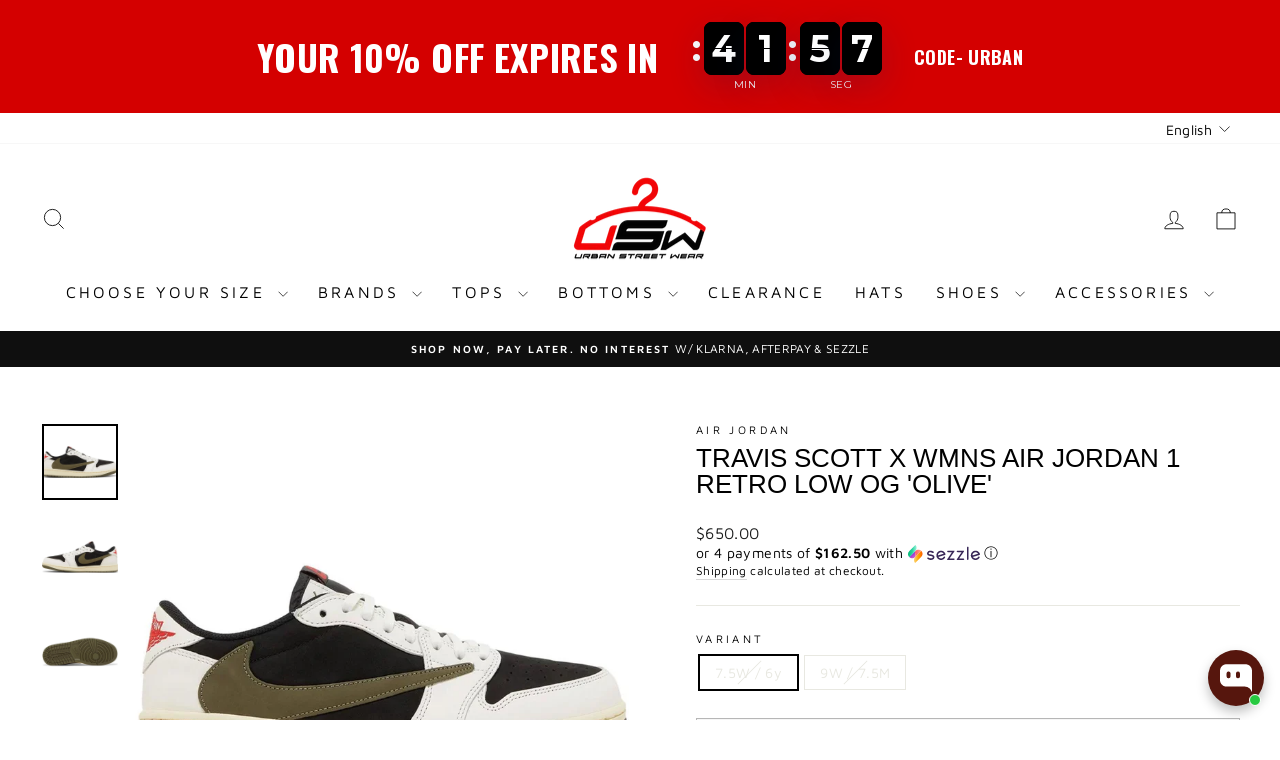

--- FILE ---
content_type: text/html; charset=utf-8
request_url: https://urbanstreetwearpr.com/products/travis-scott-x-wmns-air-jordan-1-retro-low-og-olive
body_size: 49875
content:
<!doctype html>
<html class="no-js" lang="en" dir="ltr">
<head>
  <meta charset="utf-8">
  <meta http-equiv="X-UA-Compatible" content="IE=edge,chrome=1">
  <meta name="viewport" content="width=device-width,initial-scale=1">
  <meta name="theme-color" content="#111111">
  <link rel="canonical" href="https://urbanstreetwearpr.com/products/travis-scott-x-wmns-air-jordan-1-retro-low-og-olive">
  <link rel="preconnect" href="https://cdn.shopify.com" crossorigin>
  <link rel="preconnect" href="https://fonts.shopifycdn.com" crossorigin>
  <link rel="dns-prefetch" href="https://productreviews.shopifycdn.com">
  <link rel="dns-prefetch" href="https://ajax.googleapis.com">
  <link rel="dns-prefetch" href="https://maps.googleapis.com">
  <link rel="dns-prefetch" href="https://maps.gstatic.com"><link rel="shortcut icon" href="//urbanstreetwearpr.com/cdn/shop/files/USW_logo_Edit-01_32x32.png?v=1719949656" type="image/png" /><title>Travis Scott x Wmns Air Jordan 1 Retro Low OG &#39;Olive&#39;
&ndash; Urban Street Wear
</title>
<meta name="description" content="This Air Jordan 1 Retro Low OG in collaboration with Travis Scott features a black suede base with off-white and olive overlays and the signature reverse check detail.  100% Authentic "><meta property="og:site_name" content="Urban Street Wear">
  <meta property="og:url" content="https://urbanstreetwearpr.com/products/travis-scott-x-wmns-air-jordan-1-retro-low-og-olive">
  <meta property="og:title" content="Travis Scott x Wmns Air Jordan 1 Retro Low OG &#39;Olive&#39;">
  <meta property="og:type" content="product">
  <meta property="og:description" content="This Air Jordan 1 Retro Low OG in collaboration with Travis Scott features a black suede base with off-white and olive overlays and the signature reverse check detail.  100% Authentic "><meta property="og:image" content="http://urbanstreetwearpr.com/cdn/shop/files/772de5009cc8087b28ccd7793f8992fa.jpg?v=1685632356">
    <meta property="og:image:secure_url" content="https://urbanstreetwearpr.com/cdn/shop/files/772de5009cc8087b28ccd7793f8992fa.jpg?v=1685632356">
    <meta property="og:image:width" content="1400">
    <meta property="og:image:height" content="1400"><meta name="twitter:site" content="@">
  <meta name="twitter:card" content="summary_large_image">
  <meta name="twitter:title" content="Travis Scott x Wmns Air Jordan 1 Retro Low OG 'Olive'">
  <meta name="twitter:description" content="This Air Jordan 1 Retro Low OG in collaboration with Travis Scott features a black suede base with off-white and olive overlays and the signature reverse check detail.  100% Authentic ">
<style data-shopify>
  @font-face {
  font-family: "Maven Pro";
  font-weight: 400;
  font-style: normal;
  font-display: swap;
  src: url("//urbanstreetwearpr.com/cdn/fonts/maven_pro/mavenpro_n4.c68ed1d8b5c0af622b14d3bb80bf3ead8907ac11.woff2") format("woff2"),
       url("//urbanstreetwearpr.com/cdn/fonts/maven_pro/mavenpro_n4.522bf9c765ae9601c2a4846d60057ced1efdcde2.woff") format("woff");
}


  @font-face {
  font-family: "Maven Pro";
  font-weight: 600;
  font-style: normal;
  font-display: swap;
  src: url("//urbanstreetwearpr.com/cdn/fonts/maven_pro/mavenpro_n6.05e6df69bb75d015ee18df5f5798f1259a61f1c5.woff2") format("woff2"),
       url("//urbanstreetwearpr.com/cdn/fonts/maven_pro/mavenpro_n6.2a247e47cebb2168b097c70ce14ff7d72107293f.woff") format("woff");
}

  
  
</style><link href="//urbanstreetwearpr.com/cdn/shop/t/31/assets/theme.css?v=101169536759764065071700587896" rel="stylesheet" type="text/css" media="all" />
<style data-shopify>:root {
    --typeHeaderPrimary: Helvetica;
    --typeHeaderFallback: Arial, sans-serif;
    --typeHeaderSize: 31px;
    --typeHeaderWeight: 400;
    --typeHeaderLineHeight: 1;
    --typeHeaderSpacing: 0.0em;

    --typeBasePrimary:"Maven Pro";
    --typeBaseFallback:sans-serif;
    --typeBaseSize: 14px;
    --typeBaseWeight: 400;
    --typeBaseSpacing: 0.025em;
    --typeBaseLineHeight: 1.4;
    --typeBaselineHeightMinus01: 1.3;

    --typeCollectionTitle: 18px;

    --iconWeight: 2px;
    --iconLinecaps: miter;

    
        --buttonRadius: 0;
    

    --colorGridOverlayOpacity: 0.1;
    }

    .placeholder-content {
    background-image: linear-gradient(100deg, #ffffff 40%, #f7f7f7 63%, #ffffff 79%);
    }</style><script>
    document.documentElement.className = document.documentElement.className.replace('no-js', 'js');

    window.theme = window.theme || {};
    theme.routes = {
      home: "/",
      cart: "/cart.js",
      cartPage: "/cart",
      cartAdd: "/cart/add.js",
      cartChange: "/cart/change.js",
      search: "/search",
      predictiveSearch: "/search/suggest"
    };
    theme.strings = {
      soldOut: "Sold Out",
      unavailable: "Unavailable",
      inStockLabel: "In stock, ready to ship",
      oneStockLabel: "Low stock - [count] item left",
      otherStockLabel: "Low stock - [count] items left",
      willNotShipUntil: "Ready to ship [date]",
      willBeInStockAfter: "Back in stock [date]",
      waitingForStock: "Inventory on the way",
      savePrice: "Save [saved_amount]",
      cartEmpty: "Your cart is currently empty.",
      cartTermsConfirmation: "You must agree with the terms and conditions of sales to check out",
      searchCollections: "Collections",
      searchPages: "Pages",
      searchArticles: "Articles",
      productFrom: "from ",
      maxQuantity: "You can only have [quantity] of [title] in your cart."
    };
    theme.settings = {
      cartType: "page",
      isCustomerTemplate: false,
      moneyFormat: "${{amount}}",
      saveType: "dollar",
      productImageSize: "natural",
      productImageCover: false,
      predictiveSearch: true,
      predictiveSearchType: null,
      predictiveSearchVendor: false,
      predictiveSearchPrice: false,
      quickView: false,
      themeName: 'Impulse',
      themeVersion: "7.4.0"
    };
  </script>

  <script>window.performance && window.performance.mark && window.performance.mark('shopify.content_for_header.start');</script><meta name="google-site-verification" content="F9CtZzMM9xF6S0McePR6larPCBWbFmpnsRhcwjIo1Cs">
<meta name="facebook-domain-verification" content="gehpkeq6ils6en23qqcgoxdnx6y56g">
<meta name="facebook-domain-verification" content="gh577oemz0wma117a0xoc9n7s1gssk">
<meta name="facebook-domain-verification" content="ppg37zaqnmx1rhjjxoyfvbsbd7qpnd">
<meta id="shopify-digital-wallet" name="shopify-digital-wallet" content="/1926725744/digital_wallets/dialog">
<meta name="shopify-checkout-api-token" content="4b163869a3664fc8fa3f48e21a70c5b3">
<meta id="in-context-paypal-metadata" data-shop-id="1926725744" data-venmo-supported="false" data-environment="production" data-locale="en_US" data-paypal-v4="true" data-currency="USD">
<link rel="alternate" hreflang="x-default" href="https://urbanstreetwearpr.com/products/travis-scott-x-wmns-air-jordan-1-retro-low-og-olive">
<link rel="alternate" hreflang="en" href="https://urbanstreetwearpr.com/products/travis-scott-x-wmns-air-jordan-1-retro-low-og-olive">
<link rel="alternate" hreflang="es" href="https://urbanstreetwearpr.com/es/products/travis-scott-x-wmns-air-jordan-1-retro-low-og-olive">
<link rel="alternate" type="application/json+oembed" href="https://urbanstreetwearpr.com/products/travis-scott-x-wmns-air-jordan-1-retro-low-og-olive.oembed">
<script async="async" src="/checkouts/internal/preloads.js?locale=en-US"></script>
<link rel="preconnect" href="https://shop.app" crossorigin="anonymous">
<script async="async" src="https://shop.app/checkouts/internal/preloads.js?locale=en-US&shop_id=1926725744" crossorigin="anonymous"></script>
<script id="apple-pay-shop-capabilities" type="application/json">{"shopId":1926725744,"countryCode":"US","currencyCode":"USD","merchantCapabilities":["supports3DS"],"merchantId":"gid:\/\/shopify\/Shop\/1926725744","merchantName":"Urban Street Wear","requiredBillingContactFields":["postalAddress","email","phone"],"requiredShippingContactFields":["postalAddress","email","phone"],"shippingType":"shipping","supportedNetworks":["visa","masterCard","amex","discover","elo","jcb"],"total":{"type":"pending","label":"Urban Street Wear","amount":"1.00"},"shopifyPaymentsEnabled":true,"supportsSubscriptions":true}</script>
<script id="shopify-features" type="application/json">{"accessToken":"4b163869a3664fc8fa3f48e21a70c5b3","betas":["rich-media-storefront-analytics"],"domain":"urbanstreetwearpr.com","predictiveSearch":true,"shopId":1926725744,"locale":"en"}</script>
<script>var Shopify = Shopify || {};
Shopify.shop = "urban-street-wear-pr.myshopify.com";
Shopify.locale = "en";
Shopify.currency = {"active":"USD","rate":"1.0"};
Shopify.country = "US";
Shopify.theme = {"name":"COACHING- Impulse","id":125912252499,"schema_name":"Impulse","schema_version":"7.4.0","theme_store_id":857,"role":"main"};
Shopify.theme.handle = "null";
Shopify.theme.style = {"id":null,"handle":null};
Shopify.cdnHost = "urbanstreetwearpr.com/cdn";
Shopify.routes = Shopify.routes || {};
Shopify.routes.root = "/";</script>
<script type="module">!function(o){(o.Shopify=o.Shopify||{}).modules=!0}(window);</script>
<script>!function(o){function n(){var o=[];function n(){o.push(Array.prototype.slice.apply(arguments))}return n.q=o,n}var t=o.Shopify=o.Shopify||{};t.loadFeatures=n(),t.autoloadFeatures=n()}(window);</script>
<script>
  window.ShopifyPay = window.ShopifyPay || {};
  window.ShopifyPay.apiHost = "shop.app\/pay";
  window.ShopifyPay.redirectState = null;
</script>
<script id="shop-js-analytics" type="application/json">{"pageType":"product"}</script>
<script defer="defer" async type="module" src="//urbanstreetwearpr.com/cdn/shopifycloud/shop-js/modules/v2/client.init-shop-cart-sync_BdyHc3Nr.en.esm.js"></script>
<script defer="defer" async type="module" src="//urbanstreetwearpr.com/cdn/shopifycloud/shop-js/modules/v2/chunk.common_Daul8nwZ.esm.js"></script>
<script type="module">
  await import("//urbanstreetwearpr.com/cdn/shopifycloud/shop-js/modules/v2/client.init-shop-cart-sync_BdyHc3Nr.en.esm.js");
await import("//urbanstreetwearpr.com/cdn/shopifycloud/shop-js/modules/v2/chunk.common_Daul8nwZ.esm.js");

  window.Shopify.SignInWithShop?.initShopCartSync?.({"fedCMEnabled":true,"windoidEnabled":true});

</script>
<script defer="defer" async type="module" src="//urbanstreetwearpr.com/cdn/shopifycloud/shop-js/modules/v2/client.payment-terms_MV4M3zvL.en.esm.js"></script>
<script defer="defer" async type="module" src="//urbanstreetwearpr.com/cdn/shopifycloud/shop-js/modules/v2/chunk.common_Daul8nwZ.esm.js"></script>
<script defer="defer" async type="module" src="//urbanstreetwearpr.com/cdn/shopifycloud/shop-js/modules/v2/chunk.modal_CQq8HTM6.esm.js"></script>
<script type="module">
  await import("//urbanstreetwearpr.com/cdn/shopifycloud/shop-js/modules/v2/client.payment-terms_MV4M3zvL.en.esm.js");
await import("//urbanstreetwearpr.com/cdn/shopifycloud/shop-js/modules/v2/chunk.common_Daul8nwZ.esm.js");
await import("//urbanstreetwearpr.com/cdn/shopifycloud/shop-js/modules/v2/chunk.modal_CQq8HTM6.esm.js");

  
</script>
<script>
  window.Shopify = window.Shopify || {};
  if (!window.Shopify.featureAssets) window.Shopify.featureAssets = {};
  window.Shopify.featureAssets['shop-js'] = {"shop-cart-sync":["modules/v2/client.shop-cart-sync_QYOiDySF.en.esm.js","modules/v2/chunk.common_Daul8nwZ.esm.js"],"init-fed-cm":["modules/v2/client.init-fed-cm_DchLp9rc.en.esm.js","modules/v2/chunk.common_Daul8nwZ.esm.js"],"shop-button":["modules/v2/client.shop-button_OV7bAJc5.en.esm.js","modules/v2/chunk.common_Daul8nwZ.esm.js"],"init-windoid":["modules/v2/client.init-windoid_DwxFKQ8e.en.esm.js","modules/v2/chunk.common_Daul8nwZ.esm.js"],"shop-cash-offers":["modules/v2/client.shop-cash-offers_DWtL6Bq3.en.esm.js","modules/v2/chunk.common_Daul8nwZ.esm.js","modules/v2/chunk.modal_CQq8HTM6.esm.js"],"shop-toast-manager":["modules/v2/client.shop-toast-manager_CX9r1SjA.en.esm.js","modules/v2/chunk.common_Daul8nwZ.esm.js"],"init-shop-email-lookup-coordinator":["modules/v2/client.init-shop-email-lookup-coordinator_UhKnw74l.en.esm.js","modules/v2/chunk.common_Daul8nwZ.esm.js"],"pay-button":["modules/v2/client.pay-button_DzxNnLDY.en.esm.js","modules/v2/chunk.common_Daul8nwZ.esm.js"],"avatar":["modules/v2/client.avatar_BTnouDA3.en.esm.js"],"init-shop-cart-sync":["modules/v2/client.init-shop-cart-sync_BdyHc3Nr.en.esm.js","modules/v2/chunk.common_Daul8nwZ.esm.js"],"shop-login-button":["modules/v2/client.shop-login-button_D8B466_1.en.esm.js","modules/v2/chunk.common_Daul8nwZ.esm.js","modules/v2/chunk.modal_CQq8HTM6.esm.js"],"init-customer-accounts-sign-up":["modules/v2/client.init-customer-accounts-sign-up_C8fpPm4i.en.esm.js","modules/v2/client.shop-login-button_D8B466_1.en.esm.js","modules/v2/chunk.common_Daul8nwZ.esm.js","modules/v2/chunk.modal_CQq8HTM6.esm.js"],"init-shop-for-new-customer-accounts":["modules/v2/client.init-shop-for-new-customer-accounts_CVTO0Ztu.en.esm.js","modules/v2/client.shop-login-button_D8B466_1.en.esm.js","modules/v2/chunk.common_Daul8nwZ.esm.js","modules/v2/chunk.modal_CQq8HTM6.esm.js"],"init-customer-accounts":["modules/v2/client.init-customer-accounts_dRgKMfrE.en.esm.js","modules/v2/client.shop-login-button_D8B466_1.en.esm.js","modules/v2/chunk.common_Daul8nwZ.esm.js","modules/v2/chunk.modal_CQq8HTM6.esm.js"],"shop-follow-button":["modules/v2/client.shop-follow-button_CkZpjEct.en.esm.js","modules/v2/chunk.common_Daul8nwZ.esm.js","modules/v2/chunk.modal_CQq8HTM6.esm.js"],"lead-capture":["modules/v2/client.lead-capture_BntHBhfp.en.esm.js","modules/v2/chunk.common_Daul8nwZ.esm.js","modules/v2/chunk.modal_CQq8HTM6.esm.js"],"checkout-modal":["modules/v2/client.checkout-modal_CfxcYbTm.en.esm.js","modules/v2/chunk.common_Daul8nwZ.esm.js","modules/v2/chunk.modal_CQq8HTM6.esm.js"],"shop-login":["modules/v2/client.shop-login_Da4GZ2H6.en.esm.js","modules/v2/chunk.common_Daul8nwZ.esm.js","modules/v2/chunk.modal_CQq8HTM6.esm.js"],"payment-terms":["modules/v2/client.payment-terms_MV4M3zvL.en.esm.js","modules/v2/chunk.common_Daul8nwZ.esm.js","modules/v2/chunk.modal_CQq8HTM6.esm.js"]};
</script>
<script>(function() {
  var isLoaded = false;
  function asyncLoad() {
    if (isLoaded) return;
    isLoaded = true;
    var urls = ["https:\/\/app.testimonialhub.com\/shopifyapp\/showsrstemplate.js?shop=urban-street-wear-pr.myshopify.com","https:\/\/sdk.postscript.io\/sdk-script-loader.bundle.js?shopId=241357\u0026shop=urban-street-wear-pr.myshopify.com"];
    for (var i = 0; i < urls.length; i++) {
      var s = document.createElement('script');
      s.type = 'text/javascript';
      s.async = true;
      s.src = urls[i];
      var x = document.getElementsByTagName('script')[0];
      x.parentNode.insertBefore(s, x);
    }
  };
  if(window.attachEvent) {
    window.attachEvent('onload', asyncLoad);
  } else {
    window.addEventListener('load', asyncLoad, false);
  }
})();</script>
<script id="__st">var __st={"a":1926725744,"offset":-18000,"reqid":"12011fc0-aca4-4f3d-b2a0-7a6aec75485b-1768993460","pageurl":"urbanstreetwearpr.com\/products\/travis-scott-x-wmns-air-jordan-1-retro-low-og-olive","u":"533b54a59a57","p":"product","rtyp":"product","rid":6995382403155};</script>
<script>window.ShopifyPaypalV4VisibilityTracking = true;</script>
<script id="captcha-bootstrap">!function(){'use strict';const t='contact',e='account',n='new_comment',o=[[t,t],['blogs',n],['comments',n],[t,'customer']],c=[[e,'customer_login'],[e,'guest_login'],[e,'recover_customer_password'],[e,'create_customer']],r=t=>t.map((([t,e])=>`form[action*='/${t}']:not([data-nocaptcha='true']) input[name='form_type'][value='${e}']`)).join(','),a=t=>()=>t?[...document.querySelectorAll(t)].map((t=>t.form)):[];function s(){const t=[...o],e=r(t);return a(e)}const i='password',u='form_key',d=['recaptcha-v3-token','g-recaptcha-response','h-captcha-response',i],f=()=>{try{return window.sessionStorage}catch{return}},m='__shopify_v',_=t=>t.elements[u];function p(t,e,n=!1){try{const o=window.sessionStorage,c=JSON.parse(o.getItem(e)),{data:r}=function(t){const{data:e,action:n}=t;return t[m]||n?{data:e,action:n}:{data:t,action:n}}(c);for(const[e,n]of Object.entries(r))t.elements[e]&&(t.elements[e].value=n);n&&o.removeItem(e)}catch(o){console.error('form repopulation failed',{error:o})}}const l='form_type',E='cptcha';function T(t){t.dataset[E]=!0}const w=window,h=w.document,L='Shopify',v='ce_forms',y='captcha';let A=!1;((t,e)=>{const n=(g='f06e6c50-85a8-45c8-87d0-21a2b65856fe',I='https://cdn.shopify.com/shopifycloud/storefront-forms-hcaptcha/ce_storefront_forms_captcha_hcaptcha.v1.5.2.iife.js',D={infoText:'Protected by hCaptcha',privacyText:'Privacy',termsText:'Terms'},(t,e,n)=>{const o=w[L][v],c=o.bindForm;if(c)return c(t,g,e,D).then(n);var r;o.q.push([[t,g,e,D],n]),r=I,A||(h.body.append(Object.assign(h.createElement('script'),{id:'captcha-provider',async:!0,src:r})),A=!0)});var g,I,D;w[L]=w[L]||{},w[L][v]=w[L][v]||{},w[L][v].q=[],w[L][y]=w[L][y]||{},w[L][y].protect=function(t,e){n(t,void 0,e),T(t)},Object.freeze(w[L][y]),function(t,e,n,w,h,L){const[v,y,A,g]=function(t,e,n){const i=e?o:[],u=t?c:[],d=[...i,...u],f=r(d),m=r(i),_=r(d.filter((([t,e])=>n.includes(e))));return[a(f),a(m),a(_),s()]}(w,h,L),I=t=>{const e=t.target;return e instanceof HTMLFormElement?e:e&&e.form},D=t=>v().includes(t);t.addEventListener('submit',(t=>{const e=I(t);if(!e)return;const n=D(e)&&!e.dataset.hcaptchaBound&&!e.dataset.recaptchaBound,o=_(e),c=g().includes(e)&&(!o||!o.value);(n||c)&&t.preventDefault(),c&&!n&&(function(t){try{if(!f())return;!function(t){const e=f();if(!e)return;const n=_(t);if(!n)return;const o=n.value;o&&e.removeItem(o)}(t);const e=Array.from(Array(32),(()=>Math.random().toString(36)[2])).join('');!function(t,e){_(t)||t.append(Object.assign(document.createElement('input'),{type:'hidden',name:u})),t.elements[u].value=e}(t,e),function(t,e){const n=f();if(!n)return;const o=[...t.querySelectorAll(`input[type='${i}']`)].map((({name:t})=>t)),c=[...d,...o],r={};for(const[a,s]of new FormData(t).entries())c.includes(a)||(r[a]=s);n.setItem(e,JSON.stringify({[m]:1,action:t.action,data:r}))}(t,e)}catch(e){console.error('failed to persist form',e)}}(e),e.submit())}));const S=(t,e)=>{t&&!t.dataset[E]&&(n(t,e.some((e=>e===t))),T(t))};for(const o of['focusin','change'])t.addEventListener(o,(t=>{const e=I(t);D(e)&&S(e,y())}));const B=e.get('form_key'),M=e.get(l),P=B&&M;t.addEventListener('DOMContentLoaded',(()=>{const t=y();if(P)for(const e of t)e.elements[l].value===M&&p(e,B);[...new Set([...A(),...v().filter((t=>'true'===t.dataset.shopifyCaptcha))])].forEach((e=>S(e,t)))}))}(h,new URLSearchParams(w.location.search),n,t,e,['guest_login'])})(!0,!0)}();</script>
<script integrity="sha256-4kQ18oKyAcykRKYeNunJcIwy7WH5gtpwJnB7kiuLZ1E=" data-source-attribution="shopify.loadfeatures" defer="defer" src="//urbanstreetwearpr.com/cdn/shopifycloud/storefront/assets/storefront/load_feature-a0a9edcb.js" crossorigin="anonymous"></script>
<script crossorigin="anonymous" defer="defer" src="//urbanstreetwearpr.com/cdn/shopifycloud/storefront/assets/shopify_pay/storefront-65b4c6d7.js?v=20250812"></script>
<script data-source-attribution="shopify.dynamic_checkout.dynamic.init">var Shopify=Shopify||{};Shopify.PaymentButton=Shopify.PaymentButton||{isStorefrontPortableWallets:!0,init:function(){window.Shopify.PaymentButton.init=function(){};var t=document.createElement("script");t.src="https://urbanstreetwearpr.com/cdn/shopifycloud/portable-wallets/latest/portable-wallets.en.js",t.type="module",document.head.appendChild(t)}};
</script>
<script data-source-attribution="shopify.dynamic_checkout.buyer_consent">
  function portableWalletsHideBuyerConsent(e){var t=document.getElementById("shopify-buyer-consent"),n=document.getElementById("shopify-subscription-policy-button");t&&n&&(t.classList.add("hidden"),t.setAttribute("aria-hidden","true"),n.removeEventListener("click",e))}function portableWalletsShowBuyerConsent(e){var t=document.getElementById("shopify-buyer-consent"),n=document.getElementById("shopify-subscription-policy-button");t&&n&&(t.classList.remove("hidden"),t.removeAttribute("aria-hidden"),n.addEventListener("click",e))}window.Shopify?.PaymentButton&&(window.Shopify.PaymentButton.hideBuyerConsent=portableWalletsHideBuyerConsent,window.Shopify.PaymentButton.showBuyerConsent=portableWalletsShowBuyerConsent);
</script>
<script>
  function portableWalletsCleanup(e){e&&e.src&&console.error("Failed to load portable wallets script "+e.src);var t=document.querySelectorAll("shopify-accelerated-checkout .shopify-payment-button__skeleton, shopify-accelerated-checkout-cart .wallet-cart-button__skeleton"),e=document.getElementById("shopify-buyer-consent");for(let e=0;e<t.length;e++)t[e].remove();e&&e.remove()}function portableWalletsNotLoadedAsModule(e){e instanceof ErrorEvent&&"string"==typeof e.message&&e.message.includes("import.meta")&&"string"==typeof e.filename&&e.filename.includes("portable-wallets")&&(window.removeEventListener("error",portableWalletsNotLoadedAsModule),window.Shopify.PaymentButton.failedToLoad=e,"loading"===document.readyState?document.addEventListener("DOMContentLoaded",window.Shopify.PaymentButton.init):window.Shopify.PaymentButton.init())}window.addEventListener("error",portableWalletsNotLoadedAsModule);
</script>

<script type="module" src="https://urbanstreetwearpr.com/cdn/shopifycloud/portable-wallets/latest/portable-wallets.en.js" onError="portableWalletsCleanup(this)" crossorigin="anonymous"></script>
<script nomodule>
  document.addEventListener("DOMContentLoaded", portableWalletsCleanup);
</script>

<link id="shopify-accelerated-checkout-styles" rel="stylesheet" media="screen" href="https://urbanstreetwearpr.com/cdn/shopifycloud/portable-wallets/latest/accelerated-checkout-backwards-compat.css" crossorigin="anonymous">
<style id="shopify-accelerated-checkout-cart">
        #shopify-buyer-consent {
  margin-top: 1em;
  display: inline-block;
  width: 100%;
}

#shopify-buyer-consent.hidden {
  display: none;
}

#shopify-subscription-policy-button {
  background: none;
  border: none;
  padding: 0;
  text-decoration: underline;
  font-size: inherit;
  cursor: pointer;
}

#shopify-subscription-policy-button::before {
  box-shadow: none;
}

      </style>

<script>window.performance && window.performance.mark && window.performance.mark('shopify.content_for_header.end');</script>

  <script src="//urbanstreetwearpr.com/cdn/shop/t/31/assets/vendor-scripts-v11.js" defer="defer"></script><link rel="stylesheet" href="//urbanstreetwearpr.com/cdn/shop/t/31/assets/country-flags.css"><script src="//urbanstreetwearpr.com/cdn/shop/t/31/assets/theme.js?v=66447858802808184731700587879" defer="defer"></script>
<!-- BEGIN app block: shopify://apps/klaviyo-email-marketing-sms/blocks/klaviyo-onsite-embed/2632fe16-c075-4321-a88b-50b567f42507 -->












  <script async src="https://static.klaviyo.com/onsite/js/PPxxgP/klaviyo.js?company_id=PPxxgP"></script>
  <script>!function(){if(!window.klaviyo){window._klOnsite=window._klOnsite||[];try{window.klaviyo=new Proxy({},{get:function(n,i){return"push"===i?function(){var n;(n=window._klOnsite).push.apply(n,arguments)}:function(){for(var n=arguments.length,o=new Array(n),w=0;w<n;w++)o[w]=arguments[w];var t="function"==typeof o[o.length-1]?o.pop():void 0,e=new Promise((function(n){window._klOnsite.push([i].concat(o,[function(i){t&&t(i),n(i)}]))}));return e}}})}catch(n){window.klaviyo=window.klaviyo||[],window.klaviyo.push=function(){var n;(n=window._klOnsite).push.apply(n,arguments)}}}}();</script>

  




  <script>
    window.klaviyoReviewsProductDesignMode = false
  </script>







<!-- END app block --><!-- BEGIN app block: shopify://apps/regios-discounts/blocks/regios_discounts_embed/dc1514bb-4830-4102-bffa-e8b300bac5bd -->
<script id="regios-dopp-config" type="application/json">
{
  "discountConfigs": {"1229785661523":"null","1229787594835":"null","1266188222547":"{\"config\":{\"message\":\"20% OFF Tops, Bottoms, Hats\",\"isEnabled\":true,\"customLogic\":{\"id\":\"\u003croot\u003e\",\"type\":\"ROOT\",\"entryPoint\":{\"id\":\"entrypoint\",\"type\":\"CHECK_IF\",\"matchType\":\"AND\",\"conditions\":[{\"type\":\"PRODUCT_ELIGIBILITY\",\"includeOrExclude\":\"INCLUDE\",\"eligibility\":{\"type\":\"SPECIFIC_COLLECTIONS\",\"selectedCollections\":[],\"asListOfIds\":\"272387702867\"}}],\"then\":{\"id\":\"entrypoint-then-apply-discount\",\"type\":\"APPLY_DISCOUNT\",\"title\":\"20% OFF Tops, Bottoms, Hats\",\"value\":{\"type\":\"PERCENTAGE\",\"percentage\":\"20\"},\"dimensions\":{\"width\":370,\"height\":396},\"position\":{\"x\":642,\"y\":0}},\"otherwise\":{\"id\":\"check-if945\",\"type\":\"CHECK_IF\",\"matchType\":\"AND\",\"then\":{\"id\":\"apply-discount83\",\"type\":\"APPLY_DISCOUNT\",\"value\":{\"type\":\"FIXED_AMOUNT\",\"amount\":\"15\",\"onlyApplyDiscountOncePerOrder\":false},\"dimensions\":{\"width\":650,\"height\":412},\"position\":{\"x\":1051,\"y\":418.0000000000001},\"title\":\"$15 OFF Jewelry\"},\"otherwise\":null,\"conditions\":[{\"type\":\"PRODUCT_ELIGIBILITY\",\"includeOrExclude\":\"INCLUDE\",\"eligibility\":{\"type\":\"SPECIFIC_COLLECTIONS\",\"selectedCollections\":[],\"asListOfIds\":\"140469502035\"}}],\"dimensions\":{\"width\":292,\"height\":250},\"position\":{\"x\":663,\"y\":418.0000000000001},\"tooltips\":{}},\"tooltips\":{},\"dimensions\":{\"width\":261,\"height\":160},\"position\":{\"x\":246,\"y\":0}},\"dimensions\":{\"width\":150,\"height\":0},\"position\":{\"x\":0,\"y\":0}},\"customerEligibility\":{\"type\":\"ALL_CUSTOMERS\"},\"productEligibility\":{\"type\":\"ALL_PRODUCTS\"},\"developerOptions\":{\"alwaysThrow\":false},\"minimumPurchaseRequirements\":{\"requirementType\":\"NONE\",\"quantity\":\"0\",\"subtotal\":\"0\",\"appliesTo\":\"ELIGIBLE_LINE_ITEMS\"},\"maximumPurchaseRequirements\":{\"requirementType\":\"NONE\",\"quantity\":\"0\",\"subtotal\":\"0\",\"appliesTo\":\"ELIGIBLE_LINE_ITEMS\"},\"value\":{\"type\":\"PERCENTAGE\",\"percentage\":\"0\"},\"appliesToSellingPlans\":\"ALL_SELLING_PLANS\",\"salePriceHandlingStrategy\":\"APPLY_TO_COMPARE_AT_PRICE\",\"cartLineSortOrder\":\"HIGHEST_PRICED_PRODUCTS\"},\"startDate\":\"2025-11-28T03:28:26Z\",\"endDate\":\"2026-01-06T11:28:25Z\",\"discountClass\":\"PRODUCT\",\"discountClasses\":[\"PRODUCT\"]}"},
  "calculateDiscountBasedOnQuantity": false,
  "countryCode": "US",
  "currencyCode": "USD",
  "currencySymbol": "$",
  
  "customer": null,
  
  "customerMetafieldsToCheck": "",
  
  "moneyFormat": "$0.00",
  "moneyFormatString": "${{amount}}",
  
  "themeType": "impulse",
  "badgeTemplate": "[discount_percentage] OFF",
  "badgeCss": "",
  "descriptionTemplate": "[discount_message]",
  "descriptionCss": "",
  "priceOnSaleClass": "",
  "delay": 0,
  "logLevel": "error",
  "regularPriceTemplate": "[regular_price]",
  "salePriceTemplate": "[sale_price]",
  "cart": {
    "attributes": {},
    "items": [
      
    ]
  },
  "wasmPath": "https:\/\/cdn.shopify.com\/extensions\/019bde3d-7969-7f57-b9d1-a5ce35b5631a\/regios-automatic-discounts-1090\/assets\/regios_dopp_rust.wasm",
  "featureFlags": "",
  "designMode": false,
  
    "marketId": 19169363,
  
  "doppV3Fallbacks": {
    
      
      "product": { 
        "collectionIds": [278063480915,156524085331],
"compareAtPriceInCents": null,
"handle": "travis-scott-x-wmns-air-jordan-1-retro-low-og-olive",
"title": "Travis Scott x Wmns Air Jordan 1 Retro Low OG 'Olive'",
"productId": 6995382403155,
"regularPriceInCents": 65000,
"tags": ["Air Jordan"],
"url": "\/products\/travis-scott-x-wmns-air-jordan-1-retro-low-og-olive",
"variantId": 40814019018835,
"vendor": "Air Jordan",
"variants": [
  
    {
      "id": 40814019018835,
      "title": "7.5W \/ 6y",
      "priceInCents": 65000,
      "compareAtPriceInCents": null,
      
        "isOutOfStock": true,
      
      
      "keep-this-last": ""
    },
  
    {
      "id": 40814019051603,
      "title": "9W \/ 7.5M",
      "priceInCents": 60000,
      "compareAtPriceInCents": null,
      
        "isOutOfStock": true,
      
      
      "keep-this-last": ""
    }
  
],

"keep-this-last": ""

       },
    
    "keep-this-last": ""
  }
}
</script>

<script id="regios-dopp-script">
  var configScript = document.getElementById('regios-dopp-config');

  if (!configScript) {
    throw new Error('[Regios Discounts] Critical error: Configuration script not found.');
  } 

  var config = JSON.parse(configScript.textContent);
  window.RegiosDOPP = Object.assign(window.RegiosDOPP || {}, config);
</script>


<!-- END app block --><!-- BEGIN app block: shopify://apps/regios-discounts/blocks/regios_add_to_cart_embed/dc1514bb-4830-4102-bffa-e8b300bac5bd --><script>
  window.RegiosDOPP_AddToCart = window.RegiosDOPP_AddToCart || {
    reloadInUnsupportedThemes: true,
    maxRetries: null,
  };
</script>



<!-- END app block --><script src="https://cdn.shopify.com/extensions/019bde3d-7969-7f57-b9d1-a5ce35b5631a/regios-automatic-discounts-1090/assets/regios_discounts_embed.js" type="text/javascript" defer="defer"></script>
<script src="https://cdn.shopify.com/extensions/019bb19b-97cd-7cb8-a12e-d866b0ee3716/avada-app-147/assets/chatty.js" type="text/javascript" defer="defer"></script>
<script src="https://cdn.shopify.com/extensions/019bde3d-7969-7f57-b9d1-a5ce35b5631a/regios-automatic-discounts-1090/assets/regios_add_to_cart_embed.js" type="text/javascript" defer="defer"></script>
<link href="https://monorail-edge.shopifysvc.com" rel="dns-prefetch">
<script>(function(){if ("sendBeacon" in navigator && "performance" in window) {try {var session_token_from_headers = performance.getEntriesByType('navigation')[0].serverTiming.find(x => x.name == '_s').description;} catch {var session_token_from_headers = undefined;}var session_cookie_matches = document.cookie.match(/_shopify_s=([^;]*)/);var session_token_from_cookie = session_cookie_matches && session_cookie_matches.length === 2 ? session_cookie_matches[1] : "";var session_token = session_token_from_headers || session_token_from_cookie || "";function handle_abandonment_event(e) {var entries = performance.getEntries().filter(function(entry) {return /monorail-edge.shopifysvc.com/.test(entry.name);});if (!window.abandonment_tracked && entries.length === 0) {window.abandonment_tracked = true;var currentMs = Date.now();var navigation_start = performance.timing.navigationStart;var payload = {shop_id: 1926725744,url: window.location.href,navigation_start,duration: currentMs - navigation_start,session_token,page_type: "product"};window.navigator.sendBeacon("https://monorail-edge.shopifysvc.com/v1/produce", JSON.stringify({schema_id: "online_store_buyer_site_abandonment/1.1",payload: payload,metadata: {event_created_at_ms: currentMs,event_sent_at_ms: currentMs}}));}}window.addEventListener('pagehide', handle_abandonment_event);}}());</script>
<script id="web-pixels-manager-setup">(function e(e,d,r,n,o){if(void 0===o&&(o={}),!Boolean(null===(a=null===(i=window.Shopify)||void 0===i?void 0:i.analytics)||void 0===a?void 0:a.replayQueue)){var i,a;window.Shopify=window.Shopify||{};var t=window.Shopify;t.analytics=t.analytics||{};var s=t.analytics;s.replayQueue=[],s.publish=function(e,d,r){return s.replayQueue.push([e,d,r]),!0};try{self.performance.mark("wpm:start")}catch(e){}var l=function(){var e={modern:/Edge?\/(1{2}[4-9]|1[2-9]\d|[2-9]\d{2}|\d{4,})\.\d+(\.\d+|)|Firefox\/(1{2}[4-9]|1[2-9]\d|[2-9]\d{2}|\d{4,})\.\d+(\.\d+|)|Chrom(ium|e)\/(9{2}|\d{3,})\.\d+(\.\d+|)|(Maci|X1{2}).+ Version\/(15\.\d+|(1[6-9]|[2-9]\d|\d{3,})\.\d+)([,.]\d+|)( \(\w+\)|)( Mobile\/\w+|) Safari\/|Chrome.+OPR\/(9{2}|\d{3,})\.\d+\.\d+|(CPU[ +]OS|iPhone[ +]OS|CPU[ +]iPhone|CPU IPhone OS|CPU iPad OS)[ +]+(15[._]\d+|(1[6-9]|[2-9]\d|\d{3,})[._]\d+)([._]\d+|)|Android:?[ /-](13[3-9]|1[4-9]\d|[2-9]\d{2}|\d{4,})(\.\d+|)(\.\d+|)|Android.+Firefox\/(13[5-9]|1[4-9]\d|[2-9]\d{2}|\d{4,})\.\d+(\.\d+|)|Android.+Chrom(ium|e)\/(13[3-9]|1[4-9]\d|[2-9]\d{2}|\d{4,})\.\d+(\.\d+|)|SamsungBrowser\/([2-9]\d|\d{3,})\.\d+/,legacy:/Edge?\/(1[6-9]|[2-9]\d|\d{3,})\.\d+(\.\d+|)|Firefox\/(5[4-9]|[6-9]\d|\d{3,})\.\d+(\.\d+|)|Chrom(ium|e)\/(5[1-9]|[6-9]\d|\d{3,})\.\d+(\.\d+|)([\d.]+$|.*Safari\/(?![\d.]+ Edge\/[\d.]+$))|(Maci|X1{2}).+ Version\/(10\.\d+|(1[1-9]|[2-9]\d|\d{3,})\.\d+)([,.]\d+|)( \(\w+\)|)( Mobile\/\w+|) Safari\/|Chrome.+OPR\/(3[89]|[4-9]\d|\d{3,})\.\d+\.\d+|(CPU[ +]OS|iPhone[ +]OS|CPU[ +]iPhone|CPU IPhone OS|CPU iPad OS)[ +]+(10[._]\d+|(1[1-9]|[2-9]\d|\d{3,})[._]\d+)([._]\d+|)|Android:?[ /-](13[3-9]|1[4-9]\d|[2-9]\d{2}|\d{4,})(\.\d+|)(\.\d+|)|Mobile Safari.+OPR\/([89]\d|\d{3,})\.\d+\.\d+|Android.+Firefox\/(13[5-9]|1[4-9]\d|[2-9]\d{2}|\d{4,})\.\d+(\.\d+|)|Android.+Chrom(ium|e)\/(13[3-9]|1[4-9]\d|[2-9]\d{2}|\d{4,})\.\d+(\.\d+|)|Android.+(UC? ?Browser|UCWEB|U3)[ /]?(15\.([5-9]|\d{2,})|(1[6-9]|[2-9]\d|\d{3,})\.\d+)\.\d+|SamsungBrowser\/(5\.\d+|([6-9]|\d{2,})\.\d+)|Android.+MQ{2}Browser\/(14(\.(9|\d{2,})|)|(1[5-9]|[2-9]\d|\d{3,})(\.\d+|))(\.\d+|)|K[Aa][Ii]OS\/(3\.\d+|([4-9]|\d{2,})\.\d+)(\.\d+|)/},d=e.modern,r=e.legacy,n=navigator.userAgent;return n.match(d)?"modern":n.match(r)?"legacy":"unknown"}(),u="modern"===l?"modern":"legacy",c=(null!=n?n:{modern:"",legacy:""})[u],f=function(e){return[e.baseUrl,"/wpm","/b",e.hashVersion,"modern"===e.buildTarget?"m":"l",".js"].join("")}({baseUrl:d,hashVersion:r,buildTarget:u}),m=function(e){var d=e.version,r=e.bundleTarget,n=e.surface,o=e.pageUrl,i=e.monorailEndpoint;return{emit:function(e){var a=e.status,t=e.errorMsg,s=(new Date).getTime(),l=JSON.stringify({metadata:{event_sent_at_ms:s},events:[{schema_id:"web_pixels_manager_load/3.1",payload:{version:d,bundle_target:r,page_url:o,status:a,surface:n,error_msg:t},metadata:{event_created_at_ms:s}}]});if(!i)return console&&console.warn&&console.warn("[Web Pixels Manager] No Monorail endpoint provided, skipping logging."),!1;try{return self.navigator.sendBeacon.bind(self.navigator)(i,l)}catch(e){}var u=new XMLHttpRequest;try{return u.open("POST",i,!0),u.setRequestHeader("Content-Type","text/plain"),u.send(l),!0}catch(e){return console&&console.warn&&console.warn("[Web Pixels Manager] Got an unhandled error while logging to Monorail."),!1}}}}({version:r,bundleTarget:l,surface:e.surface,pageUrl:self.location.href,monorailEndpoint:e.monorailEndpoint});try{o.browserTarget=l,function(e){var d=e.src,r=e.async,n=void 0===r||r,o=e.onload,i=e.onerror,a=e.sri,t=e.scriptDataAttributes,s=void 0===t?{}:t,l=document.createElement("script"),u=document.querySelector("head"),c=document.querySelector("body");if(l.async=n,l.src=d,a&&(l.integrity=a,l.crossOrigin="anonymous"),s)for(var f in s)if(Object.prototype.hasOwnProperty.call(s,f))try{l.dataset[f]=s[f]}catch(e){}if(o&&l.addEventListener("load",o),i&&l.addEventListener("error",i),u)u.appendChild(l);else{if(!c)throw new Error("Did not find a head or body element to append the script");c.appendChild(l)}}({src:f,async:!0,onload:function(){if(!function(){var e,d;return Boolean(null===(d=null===(e=window.Shopify)||void 0===e?void 0:e.analytics)||void 0===d?void 0:d.initialized)}()){var d=window.webPixelsManager.init(e)||void 0;if(d){var r=window.Shopify.analytics;r.replayQueue.forEach((function(e){var r=e[0],n=e[1],o=e[2];d.publishCustomEvent(r,n,o)})),r.replayQueue=[],r.publish=d.publishCustomEvent,r.visitor=d.visitor,r.initialized=!0}}},onerror:function(){return m.emit({status:"failed",errorMsg:"".concat(f," has failed to load")})},sri:function(e){var d=/^sha384-[A-Za-z0-9+/=]+$/;return"string"==typeof e&&d.test(e)}(c)?c:"",scriptDataAttributes:o}),m.emit({status:"loading"})}catch(e){m.emit({status:"failed",errorMsg:(null==e?void 0:e.message)||"Unknown error"})}}})({shopId: 1926725744,storefrontBaseUrl: "https://urbanstreetwearpr.com",extensionsBaseUrl: "https://extensions.shopifycdn.com/cdn/shopifycloud/web-pixels-manager",monorailEndpoint: "https://monorail-edge.shopifysvc.com/unstable/produce_batch",surface: "storefront-renderer",enabledBetaFlags: ["2dca8a86"],webPixelsConfigList: [{"id":"1572339795","configuration":"{\"accountID\":\"PPxxgP\",\"webPixelConfig\":\"eyJlbmFibGVBZGRlZFRvQ2FydEV2ZW50cyI6IHRydWV9\"}","eventPayloadVersion":"v1","runtimeContext":"STRICT","scriptVersion":"524f6c1ee37bacdca7657a665bdca589","type":"APP","apiClientId":123074,"privacyPurposes":["ANALYTICS","MARKETING"],"dataSharingAdjustments":{"protectedCustomerApprovalScopes":["read_customer_address","read_customer_email","read_customer_name","read_customer_personal_data","read_customer_phone"]}},{"id":"816250963","configuration":"{\"shopId\":\"241357\"}","eventPayloadVersion":"v1","runtimeContext":"STRICT","scriptVersion":"e57a43765e0d230c1bcb12178c1ff13f","type":"APP","apiClientId":2328352,"privacyPurposes":[],"dataSharingAdjustments":{"protectedCustomerApprovalScopes":["read_customer_address","read_customer_email","read_customer_name","read_customer_personal_data","read_customer_phone"]}},{"id":"697991251","configuration":"{\"shopId\":\"kyvryGd3KwBjQVYxN3J8\",\"description\":\"Chatty conversion tracking pixel\"}","eventPayloadVersion":"v1","runtimeContext":"STRICT","scriptVersion":"13ac37025cff8583d58d6f1e51d29e4b","type":"APP","apiClientId":6641085,"privacyPurposes":["ANALYTICS"],"dataSharingAdjustments":{"protectedCustomerApprovalScopes":["read_customer_address","read_customer_email","read_customer_name","read_customer_personal_data","read_customer_phone"]}},{"id":"414711891","configuration":"{\"config\":\"{\\\"pixel_id\\\":\\\"G-Q65XEYS8P9\\\",\\\"target_country\\\":\\\"US\\\",\\\"gtag_events\\\":[{\\\"type\\\":\\\"begin_checkout\\\",\\\"action_label\\\":\\\"G-Q65XEYS8P9\\\"},{\\\"type\\\":\\\"search\\\",\\\"action_label\\\":\\\"G-Q65XEYS8P9\\\"},{\\\"type\\\":\\\"view_item\\\",\\\"action_label\\\":[\\\"G-Q65XEYS8P9\\\",\\\"MC-XCZYC1Y2M2\\\"]},{\\\"type\\\":\\\"purchase\\\",\\\"action_label\\\":[\\\"G-Q65XEYS8P9\\\",\\\"MC-XCZYC1Y2M2\\\"]},{\\\"type\\\":\\\"page_view\\\",\\\"action_label\\\":[\\\"G-Q65XEYS8P9\\\",\\\"MC-XCZYC1Y2M2\\\"]},{\\\"type\\\":\\\"add_payment_info\\\",\\\"action_label\\\":\\\"G-Q65XEYS8P9\\\"},{\\\"type\\\":\\\"add_to_cart\\\",\\\"action_label\\\":\\\"G-Q65XEYS8P9\\\"}],\\\"enable_monitoring_mode\\\":false}\"}","eventPayloadVersion":"v1","runtimeContext":"OPEN","scriptVersion":"b2a88bafab3e21179ed38636efcd8a93","type":"APP","apiClientId":1780363,"privacyPurposes":[],"dataSharingAdjustments":{"protectedCustomerApprovalScopes":["read_customer_address","read_customer_email","read_customer_name","read_customer_personal_data","read_customer_phone"]}},{"id":"114851923","configuration":"{\"pixel_id\":\"349623568930798\",\"pixel_type\":\"facebook_pixel\",\"metaapp_system_user_token\":\"-\"}","eventPayloadVersion":"v1","runtimeContext":"OPEN","scriptVersion":"ca16bc87fe92b6042fbaa3acc2fbdaa6","type":"APP","apiClientId":2329312,"privacyPurposes":["ANALYTICS","MARKETING","SALE_OF_DATA"],"dataSharingAdjustments":{"protectedCustomerApprovalScopes":["read_customer_address","read_customer_email","read_customer_name","read_customer_personal_data","read_customer_phone"]}},{"id":"shopify-app-pixel","configuration":"{}","eventPayloadVersion":"v1","runtimeContext":"STRICT","scriptVersion":"0450","apiClientId":"shopify-pixel","type":"APP","privacyPurposes":["ANALYTICS","MARKETING"]},{"id":"shopify-custom-pixel","eventPayloadVersion":"v1","runtimeContext":"LAX","scriptVersion":"0450","apiClientId":"shopify-pixel","type":"CUSTOM","privacyPurposes":["ANALYTICS","MARKETING"]}],isMerchantRequest: false,initData: {"shop":{"name":"Urban Street Wear","paymentSettings":{"currencyCode":"USD"},"myshopifyDomain":"urban-street-wear-pr.myshopify.com","countryCode":"US","storefrontUrl":"https:\/\/urbanstreetwearpr.com"},"customer":null,"cart":null,"checkout":null,"productVariants":[{"price":{"amount":650.0,"currencyCode":"USD"},"product":{"title":"Travis Scott x Wmns Air Jordan 1 Retro Low OG 'Olive'","vendor":"Air Jordan","id":"6995382403155","untranslatedTitle":"Travis Scott x Wmns Air Jordan 1 Retro Low OG 'Olive'","url":"\/products\/travis-scott-x-wmns-air-jordan-1-retro-low-og-olive","type":"Shoes"},"id":"40814019018835","image":{"src":"\/\/urbanstreetwearpr.com\/cdn\/shop\/files\/772de5009cc8087b28ccd7793f8992fa.jpg?v=1685632356"},"sku":"196154859226","title":"7.5W \/ 6y","untranslatedTitle":"7.5W \/ 6y"},{"price":{"amount":600.0,"currencyCode":"USD"},"product":{"title":"Travis Scott x Wmns Air Jordan 1 Retro Low OG 'Olive'","vendor":"Air Jordan","id":"6995382403155","untranslatedTitle":"Travis Scott x Wmns Air Jordan 1 Retro Low OG 'Olive'","url":"\/products\/travis-scott-x-wmns-air-jordan-1-retro-low-og-olive","type":"Shoes"},"id":"40814019051603","image":{"src":"\/\/urbanstreetwearpr.com\/cdn\/shop\/files\/772de5009cc8087b28ccd7793f8992fa.jpg?v=1685632356"},"sku":"","title":"9W \/ 7.5M","untranslatedTitle":"9W \/ 7.5M"}],"purchasingCompany":null},},"https://urbanstreetwearpr.com/cdn","fcfee988w5aeb613cpc8e4bc33m6693e112",{"modern":"","legacy":""},{"shopId":"1926725744","storefrontBaseUrl":"https:\/\/urbanstreetwearpr.com","extensionBaseUrl":"https:\/\/extensions.shopifycdn.com\/cdn\/shopifycloud\/web-pixels-manager","surface":"storefront-renderer","enabledBetaFlags":"[\"2dca8a86\"]","isMerchantRequest":"false","hashVersion":"fcfee988w5aeb613cpc8e4bc33m6693e112","publish":"custom","events":"[[\"page_viewed\",{}],[\"product_viewed\",{\"productVariant\":{\"price\":{\"amount\":650.0,\"currencyCode\":\"USD\"},\"product\":{\"title\":\"Travis Scott x Wmns Air Jordan 1 Retro Low OG 'Olive'\",\"vendor\":\"Air Jordan\",\"id\":\"6995382403155\",\"untranslatedTitle\":\"Travis Scott x Wmns Air Jordan 1 Retro Low OG 'Olive'\",\"url\":\"\/products\/travis-scott-x-wmns-air-jordan-1-retro-low-og-olive\",\"type\":\"Shoes\"},\"id\":\"40814019018835\",\"image\":{\"src\":\"\/\/urbanstreetwearpr.com\/cdn\/shop\/files\/772de5009cc8087b28ccd7793f8992fa.jpg?v=1685632356\"},\"sku\":\"196154859226\",\"title\":\"7.5W \/ 6y\",\"untranslatedTitle\":\"7.5W \/ 6y\"}}]]"});</script><script>
  window.ShopifyAnalytics = window.ShopifyAnalytics || {};
  window.ShopifyAnalytics.meta = window.ShopifyAnalytics.meta || {};
  window.ShopifyAnalytics.meta.currency = 'USD';
  var meta = {"product":{"id":6995382403155,"gid":"gid:\/\/shopify\/Product\/6995382403155","vendor":"Air Jordan","type":"Shoes","handle":"travis-scott-x-wmns-air-jordan-1-retro-low-og-olive","variants":[{"id":40814019018835,"price":65000,"name":"Travis Scott x Wmns Air Jordan 1 Retro Low OG 'Olive' - 7.5W \/ 6y","public_title":"7.5W \/ 6y","sku":"196154859226"},{"id":40814019051603,"price":60000,"name":"Travis Scott x Wmns Air Jordan 1 Retro Low OG 'Olive' - 9W \/ 7.5M","public_title":"9W \/ 7.5M","sku":""}],"remote":false},"page":{"pageType":"product","resourceType":"product","resourceId":6995382403155,"requestId":"12011fc0-aca4-4f3d-b2a0-7a6aec75485b-1768993460"}};
  for (var attr in meta) {
    window.ShopifyAnalytics.meta[attr] = meta[attr];
  }
</script>
<script class="analytics">
  (function () {
    var customDocumentWrite = function(content) {
      var jquery = null;

      if (window.jQuery) {
        jquery = window.jQuery;
      } else if (window.Checkout && window.Checkout.$) {
        jquery = window.Checkout.$;
      }

      if (jquery) {
        jquery('body').append(content);
      }
    };

    var hasLoggedConversion = function(token) {
      if (token) {
        return document.cookie.indexOf('loggedConversion=' + token) !== -1;
      }
      return false;
    }

    var setCookieIfConversion = function(token) {
      if (token) {
        var twoMonthsFromNow = new Date(Date.now());
        twoMonthsFromNow.setMonth(twoMonthsFromNow.getMonth() + 2);

        document.cookie = 'loggedConversion=' + token + '; expires=' + twoMonthsFromNow;
      }
    }

    var trekkie = window.ShopifyAnalytics.lib = window.trekkie = window.trekkie || [];
    if (trekkie.integrations) {
      return;
    }
    trekkie.methods = [
      'identify',
      'page',
      'ready',
      'track',
      'trackForm',
      'trackLink'
    ];
    trekkie.factory = function(method) {
      return function() {
        var args = Array.prototype.slice.call(arguments);
        args.unshift(method);
        trekkie.push(args);
        return trekkie;
      };
    };
    for (var i = 0; i < trekkie.methods.length; i++) {
      var key = trekkie.methods[i];
      trekkie[key] = trekkie.factory(key);
    }
    trekkie.load = function(config) {
      trekkie.config = config || {};
      trekkie.config.initialDocumentCookie = document.cookie;
      var first = document.getElementsByTagName('script')[0];
      var script = document.createElement('script');
      script.type = 'text/javascript';
      script.onerror = function(e) {
        var scriptFallback = document.createElement('script');
        scriptFallback.type = 'text/javascript';
        scriptFallback.onerror = function(error) {
                var Monorail = {
      produce: function produce(monorailDomain, schemaId, payload) {
        var currentMs = new Date().getTime();
        var event = {
          schema_id: schemaId,
          payload: payload,
          metadata: {
            event_created_at_ms: currentMs,
            event_sent_at_ms: currentMs
          }
        };
        return Monorail.sendRequest("https://" + monorailDomain + "/v1/produce", JSON.stringify(event));
      },
      sendRequest: function sendRequest(endpointUrl, payload) {
        // Try the sendBeacon API
        if (window && window.navigator && typeof window.navigator.sendBeacon === 'function' && typeof window.Blob === 'function' && !Monorail.isIos12()) {
          var blobData = new window.Blob([payload], {
            type: 'text/plain'
          });

          if (window.navigator.sendBeacon(endpointUrl, blobData)) {
            return true;
          } // sendBeacon was not successful

        } // XHR beacon

        var xhr = new XMLHttpRequest();

        try {
          xhr.open('POST', endpointUrl);
          xhr.setRequestHeader('Content-Type', 'text/plain');
          xhr.send(payload);
        } catch (e) {
          console.log(e);
        }

        return false;
      },
      isIos12: function isIos12() {
        return window.navigator.userAgent.lastIndexOf('iPhone; CPU iPhone OS 12_') !== -1 || window.navigator.userAgent.lastIndexOf('iPad; CPU OS 12_') !== -1;
      }
    };
    Monorail.produce('monorail-edge.shopifysvc.com',
      'trekkie_storefront_load_errors/1.1',
      {shop_id: 1926725744,
      theme_id: 125912252499,
      app_name: "storefront",
      context_url: window.location.href,
      source_url: "//urbanstreetwearpr.com/cdn/s/trekkie.storefront.cd680fe47e6c39ca5d5df5f0a32d569bc48c0f27.min.js"});

        };
        scriptFallback.async = true;
        scriptFallback.src = '//urbanstreetwearpr.com/cdn/s/trekkie.storefront.cd680fe47e6c39ca5d5df5f0a32d569bc48c0f27.min.js';
        first.parentNode.insertBefore(scriptFallback, first);
      };
      script.async = true;
      script.src = '//urbanstreetwearpr.com/cdn/s/trekkie.storefront.cd680fe47e6c39ca5d5df5f0a32d569bc48c0f27.min.js';
      first.parentNode.insertBefore(script, first);
    };
    trekkie.load(
      {"Trekkie":{"appName":"storefront","development":false,"defaultAttributes":{"shopId":1926725744,"isMerchantRequest":null,"themeId":125912252499,"themeCityHash":"13771258981451358632","contentLanguage":"en","currency":"USD","eventMetadataId":"402e81fe-7699-4e56-88df-27c061f8e1a5"},"isServerSideCookieWritingEnabled":true,"monorailRegion":"shop_domain","enabledBetaFlags":["65f19447"]},"Session Attribution":{},"S2S":{"facebookCapiEnabled":true,"source":"trekkie-storefront-renderer","apiClientId":580111}}
    );

    var loaded = false;
    trekkie.ready(function() {
      if (loaded) return;
      loaded = true;

      window.ShopifyAnalytics.lib = window.trekkie;

      var originalDocumentWrite = document.write;
      document.write = customDocumentWrite;
      try { window.ShopifyAnalytics.merchantGoogleAnalytics.call(this); } catch(error) {};
      document.write = originalDocumentWrite;

      window.ShopifyAnalytics.lib.page(null,{"pageType":"product","resourceType":"product","resourceId":6995382403155,"requestId":"12011fc0-aca4-4f3d-b2a0-7a6aec75485b-1768993460","shopifyEmitted":true});

      var match = window.location.pathname.match(/checkouts\/(.+)\/(thank_you|post_purchase)/)
      var token = match? match[1]: undefined;
      if (!hasLoggedConversion(token)) {
        setCookieIfConversion(token);
        window.ShopifyAnalytics.lib.track("Viewed Product",{"currency":"USD","variantId":40814019018835,"productId":6995382403155,"productGid":"gid:\/\/shopify\/Product\/6995382403155","name":"Travis Scott x Wmns Air Jordan 1 Retro Low OG 'Olive' - 7.5W \/ 6y","price":"650.00","sku":"196154859226","brand":"Air Jordan","variant":"7.5W \/ 6y","category":"Shoes","nonInteraction":true,"remote":false},undefined,undefined,{"shopifyEmitted":true});
      window.ShopifyAnalytics.lib.track("monorail:\/\/trekkie_storefront_viewed_product\/1.1",{"currency":"USD","variantId":40814019018835,"productId":6995382403155,"productGid":"gid:\/\/shopify\/Product\/6995382403155","name":"Travis Scott x Wmns Air Jordan 1 Retro Low OG 'Olive' - 7.5W \/ 6y","price":"650.00","sku":"196154859226","brand":"Air Jordan","variant":"7.5W \/ 6y","category":"Shoes","nonInteraction":true,"remote":false,"referer":"https:\/\/urbanstreetwearpr.com\/products\/travis-scott-x-wmns-air-jordan-1-retro-low-og-olive"});
      }
    });


        var eventsListenerScript = document.createElement('script');
        eventsListenerScript.async = true;
        eventsListenerScript.src = "//urbanstreetwearpr.com/cdn/shopifycloud/storefront/assets/shop_events_listener-3da45d37.js";
        document.getElementsByTagName('head')[0].appendChild(eventsListenerScript);

})();</script>
  <script>
  if (!window.ga || (window.ga && typeof window.ga !== 'function')) {
    window.ga = function ga() {
      (window.ga.q = window.ga.q || []).push(arguments);
      if (window.Shopify && window.Shopify.analytics && typeof window.Shopify.analytics.publish === 'function') {
        window.Shopify.analytics.publish("ga_stub_called", {}, {sendTo: "google_osp_migration"});
      }
      console.error("Shopify's Google Analytics stub called with:", Array.from(arguments), "\nSee https://help.shopify.com/manual/promoting-marketing/pixels/pixel-migration#google for more information.");
    };
    if (window.Shopify && window.Shopify.analytics && typeof window.Shopify.analytics.publish === 'function') {
      window.Shopify.analytics.publish("ga_stub_initialized", {}, {sendTo: "google_osp_migration"});
    }
  }
</script>
<script
  defer
  src="https://urbanstreetwearpr.com/cdn/shopifycloud/perf-kit/shopify-perf-kit-3.0.4.min.js"
  data-application="storefront-renderer"
  data-shop-id="1926725744"
  data-render-region="gcp-us-central1"
  data-page-type="product"
  data-theme-instance-id="125912252499"
  data-theme-name="Impulse"
  data-theme-version="7.4.0"
  data-monorail-region="shop_domain"
  data-resource-timing-sampling-rate="10"
  data-shs="true"
  data-shs-beacon="true"
  data-shs-export-with-fetch="true"
  data-shs-logs-sample-rate="1"
  data-shs-beacon-endpoint="https://urbanstreetwearpr.com/api/collect"
></script>
</head>

<body class="template-product" data-center-text="true" data-button_style="square" data-type_header_capitalize="true" data-type_headers_align_text="true" data-type_product_capitalize="true" data-swatch_style="round" >

  <a class="in-page-link visually-hidden skip-link" href="#MainContent">Skip to content</a>

  <div id="PageContainer" class="page-container">
    <div class="transition-body"><!-- BEGIN sections: header-group -->
<div id="shopify-section-sections--15181951008851__header" class="shopify-section shopify-section-group-header-group">

<div id="NavDrawer" class="drawer drawer--left">
  <div class="drawer__contents">
    <div class="drawer__fixed-header">
      <div class="drawer__header appear-animation appear-delay-1">
        <div class="h2 drawer__title"></div>
        <div class="drawer__close">
          <button type="button" class="drawer__close-button js-drawer-close">
            <svg aria-hidden="true" focusable="false" role="presentation" class="icon icon-close" viewBox="0 0 64 64"><title>icon-X</title><path d="m19 17.61 27.12 27.13m0-27.12L19 44.74"/></svg>
            <span class="icon__fallback-text">Close menu</span>
          </button>
        </div>
      </div>
    </div>
    <div class="drawer__scrollable">
      <ul class="mobile-nav" role="navigation" aria-label="Primary"><li class="mobile-nav__item appear-animation appear-delay-2"><div class="mobile-nav__has-sublist"><a href="/search"
                    class="mobile-nav__link mobile-nav__link--top-level"
                    id="Label-search1"
                    >
                    CHOOSE YOUR SIZE
                  </a>
                  <div class="mobile-nav__toggle">
                    <button type="button"
                      aria-controls="Linklist-search1"
                      aria-labelledby="Label-search1"
                      class="collapsible-trigger collapsible--auto-height"><span class="collapsible-trigger__icon collapsible-trigger__icon--open" role="presentation">
  <svg aria-hidden="true" focusable="false" role="presentation" class="icon icon--wide icon-chevron-down" viewBox="0 0 28 16"><path d="m1.57 1.59 12.76 12.77L27.1 1.59" stroke-width="2" stroke="#000" fill="none"/></svg>
</span>
</button>
                  </div></div><div id="Linklist-search1"
                class="mobile-nav__sublist collapsible-content collapsible-content--all"
                >
                <div class="collapsible-content__inner">
                  <ul class="mobile-nav__sublist"><li class="mobile-nav__item">
                        <div class="mobile-nav__child-item"><a href="/collections/tops"
                              class="mobile-nav__link"
                              id="Sublabel-collections-tops1"
                              >
                              Tops
                            </a><button type="button"
                              aria-controls="Sublinklist-search1-collections-tops1"
                              aria-labelledby="Sublabel-collections-tops1"
                              class="collapsible-trigger"><span class="collapsible-trigger__icon collapsible-trigger__icon--circle collapsible-trigger__icon--open" role="presentation">
  <svg aria-hidden="true" focusable="false" role="presentation" class="icon icon--wide icon-chevron-down" viewBox="0 0 28 16"><path d="m1.57 1.59 12.76 12.77L27.1 1.59" stroke-width="2" stroke="#000" fill="none"/></svg>
</span>
</button></div><div
                            id="Sublinklist-search1-collections-tops1"
                            aria-labelledby="Sublabel-collections-tops1"
                            class="mobile-nav__sublist collapsible-content collapsible-content--all"
                            >
                            <div class="collapsible-content__inner">
                              <ul class="mobile-nav__grandchildlist"><li class="mobile-nav__item">
                                    <a href="/collections/xs" class="mobile-nav__link">
                                      X-Small
                                    </a>
                                  </li><li class="mobile-nav__item">
                                    <a href="/collections/small" class="mobile-nav__link">
                                      Small
                                    </a>
                                  </li><li class="mobile-nav__item">
                                    <a href="/collections/m" class="mobile-nav__link">
                                      Medium
                                    </a>
                                  </li><li class="mobile-nav__item">
                                    <a href="/collections/l" class="mobile-nav__link">
                                      Large
                                    </a>
                                  </li><li class="mobile-nav__item">
                                    <a href="/collections/xl" class="mobile-nav__link">
                                      X Large
                                    </a>
                                  </li><li class="mobile-nav__item">
                                    <a href="/collections/2xl-1" class="mobile-nav__link">
                                      2XL
                                    </a>
                                  </li><li class="mobile-nav__item">
                                    <a href="/collections/3xl" class="mobile-nav__link">
                                      3XL
                                    </a>
                                  </li><li class="mobile-nav__item">
                                    <a href="/collections/4xl" class="mobile-nav__link">
                                      4XL
                                    </a>
                                  </li><li class="mobile-nav__item">
                                    <a href="/collections/5xl" class="mobile-nav__link">
                                      5XL
                                    </a>
                                  </li></ul>
                            </div>
                          </div></li><li class="mobile-nav__item">
                        <div class="mobile-nav__child-item"><a href="/collections/bottoms"
                              class="mobile-nav__link"
                              id="Sublabel-collections-bottoms2"
                              >
                              Bottoms
                            </a><button type="button"
                              aria-controls="Sublinklist-search1-collections-bottoms2"
                              aria-labelledby="Sublabel-collections-bottoms2"
                              class="collapsible-trigger"><span class="collapsible-trigger__icon collapsible-trigger__icon--circle collapsible-trigger__icon--open" role="presentation">
  <svg aria-hidden="true" focusable="false" role="presentation" class="icon icon--wide icon-chevron-down" viewBox="0 0 28 16"><path d="m1.57 1.59 12.76 12.77L27.1 1.59" stroke-width="2" stroke="#000" fill="none"/></svg>
</span>
</button></div><div
                            id="Sublinklist-search1-collections-bottoms2"
                            aria-labelledby="Sublabel-collections-bottoms2"
                            class="mobile-nav__sublist collapsible-content collapsible-content--all"
                            >
                            <div class="collapsible-content__inner">
                              <ul class="mobile-nav__grandchildlist"><li class="mobile-nav__item">
                                    <a href="/collections/28" class="mobile-nav__link">
                                      28
                                    </a>
                                  </li><li class="mobile-nav__item">
                                    <a href="/collections/30" class="mobile-nav__link">
                                      30
                                    </a>
                                  </li><li class="mobile-nav__item">
                                    <a href="/collections/32" class="mobile-nav__link">
                                      32
                                    </a>
                                  </li><li class="mobile-nav__item">
                                    <a href="/collections/34" class="mobile-nav__link">
                                      34
                                    </a>
                                  </li><li class="mobile-nav__item">
                                    <a href="/collections/36" class="mobile-nav__link">
                                      36
                                    </a>
                                  </li><li class="mobile-nav__item">
                                    <a href="/collections/38" class="mobile-nav__link">
                                      38
                                    </a>
                                  </li><li class="mobile-nav__item">
                                    <a href="/collections/40" class="mobile-nav__link">
                                      40
                                    </a>
                                  </li><li class="mobile-nav__item">
                                    <a href="/collections/42-1" class="mobile-nav__link">
                                      42
                                    </a>
                                  </li><li class="mobile-nav__item">
                                    <a href="/collections/44" class="mobile-nav__link">
                                      44
                                    </a>
                                  </li><li class="mobile-nav__item">
                                    <a href="/collections/46" class="mobile-nav__link">
                                      46
                                    </a>
                                  </li><li class="mobile-nav__item">
                                    <a href="/collections/48" class="mobile-nav__link">
                                      48
                                    </a>
                                  </li><li class="mobile-nav__item">
                                    <a href="/collections/50" class="mobile-nav__link">
                                      50
                                    </a>
                                  </li><li class="mobile-nav__item">
                                    <a href="/collections/s" class="mobile-nav__link">
                                      S
                                    </a>
                                  </li><li class="mobile-nav__item">
                                    <a href="/collections/m-1" class="mobile-nav__link">
                                      M
                                    </a>
                                  </li><li class="mobile-nav__item">
                                    <a href="/collections/l-1" class="mobile-nav__link">
                                      L
                                    </a>
                                  </li><li class="mobile-nav__item">
                                    <a href="/collections/xl-1" class="mobile-nav__link">
                                      XL
                                    </a>
                                  </li><li class="mobile-nav__item">
                                    <a href="/collections/2xl" class="mobile-nav__link">
                                      2XL
                                    </a>
                                  </li></ul>
                            </div>
                          </div></li><li class="mobile-nav__item">
                        <div class="mobile-nav__child-item"><a href="/collections/kids"
                              class="mobile-nav__link"
                              id="Sublabel-collections-kids3"
                              >
                              Youth
                            </a><button type="button"
                              aria-controls="Sublinklist-search1-collections-kids3"
                              aria-labelledby="Sublabel-collections-kids3"
                              class="collapsible-trigger"><span class="collapsible-trigger__icon collapsible-trigger__icon--circle collapsible-trigger__icon--open" role="presentation">
  <svg aria-hidden="true" focusable="false" role="presentation" class="icon icon--wide icon-chevron-down" viewBox="0 0 28 16"><path d="m1.57 1.59 12.76 12.77L27.1 1.59" stroke-width="2" stroke="#000" fill="none"/></svg>
</span>
</button></div><div
                            id="Sublinklist-search1-collections-kids3"
                            aria-labelledby="Sublabel-collections-kids3"
                            class="mobile-nav__sublist collapsible-content collapsible-content--all"
                            >
                            <div class="collapsible-content__inner">
                              <ul class="mobile-nav__grandchildlist"><li class="mobile-nav__item">
                                    <a href="/collections/10-1" class="mobile-nav__link">
                                      10
                                    </a>
                                  </li><li class="mobile-nav__item">
                                    <a href="/collections/18" class="mobile-nav__link">
                                      18
                                    </a>
                                  </li></ul>
                            </div>
                          </div></li></ul>
                </div>
              </div></li><li class="mobile-nav__item appear-animation appear-delay-3"><div class="mobile-nav__has-sublist"><a href="/collections"
                    class="mobile-nav__link mobile-nav__link--top-level"
                    id="Label-collections2"
                    >
                    BRANDS
                  </a>
                  <div class="mobile-nav__toggle">
                    <button type="button"
                      aria-controls="Linklist-collections2"
                      aria-labelledby="Label-collections2"
                      class="collapsible-trigger collapsible--auto-height"><span class="collapsible-trigger__icon collapsible-trigger__icon--open" role="presentation">
  <svg aria-hidden="true" focusable="false" role="presentation" class="icon icon--wide icon-chevron-down" viewBox="0 0 28 16"><path d="m1.57 1.59 12.76 12.77L27.1 1.59" stroke-width="2" stroke="#000" fill="none"/></svg>
</span>
</button>
                  </div></div><div id="Linklist-collections2"
                class="mobile-nav__sublist collapsible-content collapsible-content--all"
                >
                <div class="collapsible-content__inner">
                  <ul class="mobile-nav__sublist"><li class="mobile-nav__item">
                        <div class="mobile-nav__child-item"><a href="/collections"
                              class="mobile-nav__link"
                              id="Sublabel-collections1"
                              >
                              Brands A-F
                            </a><button type="button"
                              aria-controls="Sublinklist-collections2-collections1"
                              aria-labelledby="Sublabel-collections1"
                              class="collapsible-trigger"><span class="collapsible-trigger__icon collapsible-trigger__icon--circle collapsible-trigger__icon--open" role="presentation">
  <svg aria-hidden="true" focusable="false" role="presentation" class="icon icon--wide icon-chevron-down" viewBox="0 0 28 16"><path d="m1.57 1.59 12.76 12.77L27.1 1.59" stroke-width="2" stroke="#000" fill="none"/></svg>
</span>
</button></div><div
                            id="Sublinklist-collections2-collections1"
                            aria-labelledby="Sublabel-collections1"
                            class="mobile-nav__sublist collapsible-content collapsible-content--all"
                            >
                            <div class="collapsible-content__inner">
                              <ul class="mobile-nav__grandchildlist"><li class="mobile-nav__item">
                                    <a href="/collections/8-9-clothing" class="mobile-nav__link">
                                      8 & 9 Clothing
                                    </a>
                                  </li><li class="mobile-nav__item">
                                    <a href="/collections/a-tiziano" class="mobile-nav__link">
                                      A. Tiziano
                                    </a>
                                  </li><li class="mobile-nav__item">
                                    <a href="/collections/adidas" class="mobile-nav__link">
                                      Adidas / Yeezy  
                                    </a>
                                  </li><li class="mobile-nav__item">
                                    <a href="/collections/jordan" class="mobile-nav__link">
                                      Air Jordan 
                                    </a>
                                  </li><li class="mobile-nav__item">
                                    <a href="/collections/apolo-apparel" class="mobile-nav__link">
                                      Apolo Apparel
                                    </a>
                                  </li><li class="mobile-nav__item">
                                    <a href="/collections/bape-a-bathing-ape" class="mobile-nav__link">
                                      BAPE A Bathing Ape
                                    </a>
                                  </li><li class="mobile-nav__item">
                                    <a href="/collections/billionaire-boys-club" class="mobile-nav__link">
                                      Billionaire Boys Club
                                    </a>
                                  </li><li class="mobile-nav__item">
                                    <a href="/collections/billion-dollar-baby" class="mobile-nav__link">
                                      Billion Dollar Baby
                                    </a>
                                  </li><li class="mobile-nav__item">
                                    <a href="/collections/bkys" class="mobile-nav__link">
                                      BKYS
                                    </a>
                                  </li><li class="mobile-nav__item">
                                    <a href="/collections/cartel-life" class="mobile-nav__link">
                                      Cartel Life
                                    </a>
                                  </li><li class="mobile-nav__item">
                                    <a href="/collections/civilized-clothing" class="mobile-nav__link">
                                      Civilized Clothing
                                    </a>
                                  </li><li class="mobile-nav__item">
                                    <a href="/collections/cookies-sf-clothing" class="mobile-nav__link">
                                      Cookies SF Clothing
                                    </a>
                                  </li><li class="mobile-nav__item">
                                    <a href="/collections/eptm" class="mobile-nav__link">
                                      EPTM
                                    </a>
                                  </li><li class="mobile-nav__item">
                                    <a href="/collections/eric-emanuel" class="mobile-nav__link">
                                      Eric Emanuel
                                    </a>
                                  </li><li class="mobile-nav__item">
                                    <a href="/collections/essentials-fear-of-god" class="mobile-nav__link">
                                      Essentials Fear of God
                                    </a>
                                  </li><li class="mobile-nav__item">
                                    <a href="/collections/ethik-clothing" class="mobile-nav__link">
                                      Ethik Clothing
                                    </a>
                                  </li><li class="mobile-nav__item">
                                    <a href="/collections/evil-vice-1" class="mobile-nav__link">
                                      EVIL VICE
                                    </a>
                                  </li><li class="mobile-nav__item">
                                    <a href="/collections/fila" class="mobile-nav__link">
                                      FILA
                                    </a>
                                  </li><li class="mobile-nav__item">
                                    <a href="/collections/fshns-brand" class="mobile-nav__link">
                                      Fshns Brand
                                    </a>
                                  </li><li class="mobile-nav__item">
                                    <a href="/collections/freeze-max" class="mobile-nav__link">
                                      Freeze Max
                                    </a>
                                  </li></ul>
                            </div>
                          </div></li><li class="mobile-nav__item">
                        <div class="mobile-nav__child-item"><a href="/collections"
                              class="mobile-nav__link"
                              id="Sublabel-collections2"
                              >
                              Brands G-L
                            </a><button type="button"
                              aria-controls="Sublinklist-collections2-collections2"
                              aria-labelledby="Sublabel-collections2"
                              class="collapsible-trigger"><span class="collapsible-trigger__icon collapsible-trigger__icon--circle collapsible-trigger__icon--open" role="presentation">
  <svg aria-hidden="true" focusable="false" role="presentation" class="icon icon--wide icon-chevron-down" viewBox="0 0 28 16"><path d="m1.57 1.59 12.76 12.77L27.1 1.59" stroke-width="2" stroke="#000" fill="none"/></svg>
</span>
</button></div><div
                            id="Sublinklist-collections2-collections2"
                            aria-labelledby="Sublabel-collections2"
                            class="mobile-nav__sublist collapsible-content collapsible-content--all"
                            >
                            <div class="collapsible-content__inner">
                              <ul class="mobile-nav__grandchildlist"><li class="mobile-nav__item">
                                    <a href="/collections/godspeed" class="mobile-nav__link">
                                      Godspeed
                                    </a>
                                  </li><li class="mobile-nav__item">
                                    <a href="/collections/hustle-daily" class="mobile-nav__link">
                                      Hasta Muerte
                                    </a>
                                  </li><li class="mobile-nav__item">
                                    <a href="/collections/hellstar-studios" class="mobile-nav__link">
                                      Hellstar Studios
                                    </a>
                                  </li><li class="mobile-nav__item">
                                    <a href="/collections/hudson" class="mobile-nav__link">
                                      Hudson
                                    </a>
                                  </li><li class="mobile-nav__item">
                                    <a href="/collections/jordan" class="mobile-nav__link">
                                      Jordan
                                    </a>
                                  </li><li class="mobile-nav__item">
                                    <a href="/collections/jordan-craig" class="mobile-nav__link">
                                      Jordan Craig
                                    </a>
                                  </li><li class="mobile-nav__item">
                                    <a href="/collections/king-ice" class="mobile-nav__link">
                                      King Ice
                                    </a>
                                  </li><li class="mobile-nav__item">
                                    <a href="/collections/losthills" class="mobile-nav__link">
                                      LOST HILLS
                                    </a>
                                  </li><li class="mobile-nav__item">
                                    <a href="/collections/lrg-clothing" class="mobile-nav__link">
                                      LRG Clothing
                                    </a>
                                  </li></ul>
                            </div>
                          </div></li><li class="mobile-nav__item">
                        <div class="mobile-nav__child-item"><a href="/collections"
                              class="mobile-nav__link"
                              id="Sublabel-collections3"
                              >
                              Brands M-Q
                            </a><button type="button"
                              aria-controls="Sublinklist-collections2-collections3"
                              aria-labelledby="Sublabel-collections3"
                              class="collapsible-trigger"><span class="collapsible-trigger__icon collapsible-trigger__icon--circle collapsible-trigger__icon--open" role="presentation">
  <svg aria-hidden="true" focusable="false" role="presentation" class="icon icon--wide icon-chevron-down" viewBox="0 0 28 16"><path d="m1.57 1.59 12.76 12.77L27.1 1.59" stroke-width="2" stroke="#000" fill="none"/></svg>
</span>
</button></div><div
                            id="Sublinklist-collections2-collections3"
                            aria-labelledby="Sublabel-collections3"
                            class="mobile-nav__sublist collapsible-content collapsible-content--all"
                            >
                            <div class="collapsible-content__inner">
                              <ul class="mobile-nav__grandchildlist"><li class="mobile-nav__item">
                                    <a href="/collections/makobi" class="mobile-nav__link">
                                      Makobi
                                    </a>
                                  </li><li class="mobile-nav__item">
                                    <a href="/collections/mindset" class="mobile-nav__link">
                                      Mindset
                                    </a>
                                  </li><li class="mobile-nav__item">
                                    <a href="/collections/mitchell-ness" class="mobile-nav__link">
                                      Mitchell & Ness
                                    </a>
                                  </li><li class="mobile-nav__item">
                                    <a href="/collections/monkey-money-clothing" class="mobile-nav__link">
                                      Monkey Money Clothing
                                    </a>
                                  </li><li class="mobile-nav__item">
                                    <a href="/collections/new-balance" class="mobile-nav__link">
                                      New Balance
                                    </a>
                                  </li><li class="mobile-nav__item">
                                    <a href="/collections/nike" class="mobile-nav__link">
                                      Nike
                                    </a>
                                  </li><li class="mobile-nav__item">
                                    <a href="/collections/outrank-1" class="mobile-nav__link">
                                      Outrank
                                    </a>
                                  </li><li class="mobile-nav__item">
                                    <a href="/collections/octobers-very-own" class="mobile-nav__link">
                                      OVO October's Very Own
                                    </a>
                                  </li><li class="mobile-nav__item">
                                    <a href="/collections/pro-standard-hats" class="mobile-nav__link">
                                      Pro Standard Hats
                                    </a>
                                  </li><li class="mobile-nav__item">
                                    <a href="/collections/prstge-paris" class="mobile-nav__link">
                                      PRSTGE Paris
                                    </a>
                                  </li><li class="mobile-nav__item">
                                    <a href="/collections/purple-brand" class="mobile-nav__link">
                                      Purple Brand
                                    </a>
                                  </li><li class="mobile-nav__item">
                                    <a href="/collections/psd" class="mobile-nav__link">
                                      PSD
                                    </a>
                                  </li></ul>
                            </div>
                          </div></li><li class="mobile-nav__item">
                        <div class="mobile-nav__child-item"><a href="/collections"
                              class="mobile-nav__link"
                              id="Sublabel-collections4"
                              >
                              Brands R-Z
                            </a><button type="button"
                              aria-controls="Sublinklist-collections2-collections4"
                              aria-labelledby="Sublabel-collections4"
                              class="collapsible-trigger"><span class="collapsible-trigger__icon collapsible-trigger__icon--circle collapsible-trigger__icon--open" role="presentation">
  <svg aria-hidden="true" focusable="false" role="presentation" class="icon icon--wide icon-chevron-down" viewBox="0 0 28 16"><path d="m1.57 1.59 12.76 12.77L27.1 1.59" stroke-width="2" stroke="#000" fill="none"/></svg>
</span>
</button></div><div
                            id="Sublinklist-collections2-collections4"
                            aria-labelledby="Sublabel-collections4"
                            class="mobile-nav__sublist collapsible-content collapsible-content--all"
                            >
                            <div class="collapsible-content__inner">
                              <ul class="mobile-nav__grandchildlist"><li class="mobile-nav__item">
                                    <a href="/collections/saiko" class="mobile-nav__link">
                                      Saiko
                                    </a>
                                  </li><li class="mobile-nav__item">
                                    <a href="/collections/sicosis-t-shirts" class="mobile-nav__link">
                                      Sicosis
                                    </a>
                                  </li><li class="mobile-nav__item">
                                    <a href="/collections/sixth-june" class="mobile-nav__link">
                                      Sixth June
                                    </a>
                                  </li><li class="mobile-nav__item">
                                    <a href="/collections/spazio-clothing" class="mobile-nav__link">
                                      Spazio Clothing
                                    </a>
                                  </li><li class="mobile-nav__item">
                                    <a href="/collections/southpole" class="mobile-nav__link">
                                      SouthPole
                                    </a>
                                  </li><li class="mobile-nav__item">
                                    <a href="/collections/sprayground-merch" class="mobile-nav__link">
                                      Sprayground
                                    </a>
                                  </li><li class="mobile-nav__item">
                                    <a href="/collections/staple-pigeon" class="mobile-nav__link">
                                      Staple Pigeon
                                    </a>
                                  </li><li class="mobile-nav__item">
                                    <a href="/collections/supreme" class="mobile-nav__link">
                                      Supreme
                                    </a>
                                  </li><li class="mobile-nav__item">
                                    <a href="/collections/thrt-denim" class="mobile-nav__link">
                                      THRT Denim
                                    </a>
                                  </li><li class="mobile-nav__item">
                                    <a href="/collections/trinine-jeans" class="mobile-nav__link">
                                      Trinine Jeans
                                    </a>
                                  </li><li class="mobile-nav__item">
                                    <a href="/collections/vie-riche-1" class="mobile-nav__link">
                                      VIE+RICHE
                                    </a>
                                  </li><li class="mobile-nav__item">
                                    <a href="/collections/vlone" class="mobile-nav__link">
                                      VLONE
                                    </a>
                                  </li><li class="mobile-nav__item">
                                    <a href="/collections/wknd-riot-1" class="mobile-nav__link">
                                      WKND RIOT
                                    </a>
                                  </li></ul>
                            </div>
                          </div></li></ul>
                </div>
              </div></li><li class="mobile-nav__item appear-animation appear-delay-4"><div class="mobile-nav__has-sublist"><a href="/collections/tops"
                    class="mobile-nav__link mobile-nav__link--top-level"
                    id="Label-collections-tops3"
                    >
                    TOPS
                  </a>
                  <div class="mobile-nav__toggle">
                    <button type="button"
                      aria-controls="Linklist-collections-tops3"
                      aria-labelledby="Label-collections-tops3"
                      class="collapsible-trigger collapsible--auto-height"><span class="collapsible-trigger__icon collapsible-trigger__icon--open" role="presentation">
  <svg aria-hidden="true" focusable="false" role="presentation" class="icon icon--wide icon-chevron-down" viewBox="0 0 28 16"><path d="m1.57 1.59 12.76 12.77L27.1 1.59" stroke-width="2" stroke="#000" fill="none"/></svg>
</span>
</button>
                  </div></div><div id="Linklist-collections-tops3"
                class="mobile-nav__sublist collapsible-content collapsible-content--all"
                >
                <div class="collapsible-content__inner">
                  <ul class="mobile-nav__sublist"><li class="mobile-nav__item">
                        <div class="mobile-nav__child-item"><a href="/collections/t-shirts"
                              class="mobile-nav__link"
                              id="Sublabel-collections-t-shirts1"
                              >
                              T-SHIRTS
                            </a></div></li><li class="mobile-nav__item">
                        <div class="mobile-nav__child-item"><a href="/collections/poloa"
                              class="mobile-nav__link"
                              id="Sublabel-collections-poloa2"
                              >
                              POLOS
                            </a></div></li><li class="mobile-nav__item">
                        <div class="mobile-nav__child-item"><a href="/collections/jackets-outerwear"
                              class="mobile-nav__link"
                              id="Sublabel-collections-jackets-outerwear3"
                              >
                              OUTERWEAR 
                            </a></div></li><li class="mobile-nav__item">
                        <div class="mobile-nav__child-item"><a href="/collections/woven-shirts"
                              class="mobile-nav__link"
                              id="Sublabel-collections-woven-shirts4"
                              >
                              WOVEN SHIRTS
                            </a></div></li><li class="mobile-nav__item">
                        <div class="mobile-nav__child-item"><a href="/collections/jerseys"
                              class="mobile-nav__link"
                              id="Sublabel-collections-jerseys5"
                              >
                              JERSEYS
                            </a></div></li></ul>
                </div>
              </div></li><li class="mobile-nav__item appear-animation appear-delay-5"><div class="mobile-nav__has-sublist"><a href="/collections/bottoms"
                    class="mobile-nav__link mobile-nav__link--top-level"
                    id="Label-collections-bottoms4"
                    >
                    BOTTOMS
                  </a>
                  <div class="mobile-nav__toggle">
                    <button type="button"
                      aria-controls="Linklist-collections-bottoms4"
                      aria-labelledby="Label-collections-bottoms4"
                      class="collapsible-trigger collapsible--auto-height"><span class="collapsible-trigger__icon collapsible-trigger__icon--open" role="presentation">
  <svg aria-hidden="true" focusable="false" role="presentation" class="icon icon--wide icon-chevron-down" viewBox="0 0 28 16"><path d="m1.57 1.59 12.76 12.77L27.1 1.59" stroke-width="2" stroke="#000" fill="none"/></svg>
</span>
</button>
                  </div></div><div id="Linklist-collections-bottoms4"
                class="mobile-nav__sublist collapsible-content collapsible-content--all"
                >
                <div class="collapsible-content__inner">
                  <ul class="mobile-nav__sublist"><li class="mobile-nav__item">
                        <div class="mobile-nav__child-item"><a href="/collections/shorts"
                              class="mobile-nav__link"
                              id="Sublabel-collections-shorts1"
                              >
                              SHORTS
                            </a></div></li><li class="mobile-nav__item">
                        <div class="mobile-nav__child-item"><a href="/collections/jeans"
                              class="mobile-nav__link"
                              id="Sublabel-collections-jeans2"
                              >
                              JEANS
                            </a></div></li><li class="mobile-nav__item">
                        <div class="mobile-nav__child-item"><a href="/collections/track-pants"
                              class="mobile-nav__link"
                              id="Sublabel-collections-track-pants3"
                              >
                              TRACK PANTS
                            </a></div></li></ul>
                </div>
              </div></li><li class="mobile-nav__item appear-animation appear-delay-6"><a href="/collections/sale-1" class="mobile-nav__link mobile-nav__link--top-level">CLEARANCE</a></li><li class="mobile-nav__item appear-animation appear-delay-7"><a href="/collections/hats" class="mobile-nav__link mobile-nav__link--top-level">HATS</a></li><li class="mobile-nav__item appear-animation appear-delay-8"><div class="mobile-nav__has-sublist"><a href="/collections/shoee"
                    class="mobile-nav__link mobile-nav__link--top-level"
                    id="Label-collections-shoee7"
                    >
                    SHOES
                  </a>
                  <div class="mobile-nav__toggle">
                    <button type="button"
                      aria-controls="Linklist-collections-shoee7"
                      aria-labelledby="Label-collections-shoee7"
                      class="collapsible-trigger collapsible--auto-height"><span class="collapsible-trigger__icon collapsible-trigger__icon--open" role="presentation">
  <svg aria-hidden="true" focusable="false" role="presentation" class="icon icon--wide icon-chevron-down" viewBox="0 0 28 16"><path d="m1.57 1.59 12.76 12.77L27.1 1.59" stroke-width="2" stroke="#000" fill="none"/></svg>
</span>
</button>
                  </div></div><div id="Linklist-collections-shoee7"
                class="mobile-nav__sublist collapsible-content collapsible-content--all"
                >
                <div class="collapsible-content__inner">
                  <ul class="mobile-nav__sublist"><li class="mobile-nav__item">
                        <div class="mobile-nav__child-item"><a href="/collections/shoee"
                              class="mobile-nav__link"
                              id="Sublabel-collections-shoee1"
                              >
                              Pre-School
                            </a><button type="button"
                              aria-controls="Sublinklist-collections-shoee7-collections-shoee1"
                              aria-labelledby="Sublabel-collections-shoee1"
                              class="collapsible-trigger"><span class="collapsible-trigger__icon collapsible-trigger__icon--circle collapsible-trigger__icon--open" role="presentation">
  <svg aria-hidden="true" focusable="false" role="presentation" class="icon icon--wide icon-chevron-down" viewBox="0 0 28 16"><path d="m1.57 1.59 12.76 12.77L27.1 1.59" stroke-width="2" stroke="#000" fill="none"/></svg>
</span>
</button></div><div
                            id="Sublinklist-collections-shoee7-collections-shoee1"
                            aria-labelledby="Sublabel-collections-shoee1"
                            class="mobile-nav__sublist collapsible-content collapsible-content--all"
                            >
                            <div class="collapsible-content__inner">
                              <ul class="mobile-nav__grandchildlist"><li class="mobile-nav__item">
                                    <a href="/collections/2y" class="mobile-nav__link">
                                      2y
                                    </a>
                                  </li><li class="mobile-nav__item">
                                    <a href="/collections/2-5y" class="mobile-nav__link">
                                      2.5y
                                    </a>
                                  </li><li class="mobile-nav__item">
                                    <a href="/collections/3y" class="mobile-nav__link">
                                      3y
                                    </a>
                                  </li><li class="mobile-nav__item">
                                    <a href="/collections/3-5y" class="mobile-nav__link">
                                      3.5y
                                    </a>
                                  </li></ul>
                            </div>
                          </div></li><li class="mobile-nav__item">
                        <div class="mobile-nav__child-item"><a href="/collections/shoee"
                              class="mobile-nav__link"
                              id="Sublabel-collections-shoee2"
                              >
                              Youth
                            </a><button type="button"
                              aria-controls="Sublinklist-collections-shoee7-collections-shoee2"
                              aria-labelledby="Sublabel-collections-shoee2"
                              class="collapsible-trigger"><span class="collapsible-trigger__icon collapsible-trigger__icon--circle collapsible-trigger__icon--open" role="presentation">
  <svg aria-hidden="true" focusable="false" role="presentation" class="icon icon--wide icon-chevron-down" viewBox="0 0 28 16"><path d="m1.57 1.59 12.76 12.77L27.1 1.59" stroke-width="2" stroke="#000" fill="none"/></svg>
</span>
</button></div><div
                            id="Sublinklist-collections-shoee7-collections-shoee2"
                            aria-labelledby="Sublabel-collections-shoee2"
                            class="mobile-nav__sublist collapsible-content collapsible-content--all"
                            >
                            <div class="collapsible-content__inner">
                              <ul class="mobile-nav__grandchildlist"><li class="mobile-nav__item">
                                    <a href="/collections/4y" class="mobile-nav__link">
                                      4y
                                    </a>
                                  </li><li class="mobile-nav__item">
                                    <a href="/collections/4-5y" class="mobile-nav__link">
                                      4.5y
                                    </a>
                                  </li><li class="mobile-nav__item">
                                    <a href="/collections/5y" class="mobile-nav__link">
                                      5y
                                    </a>
                                  </li><li class="mobile-nav__item">
                                    <a href="/collections/5-5y" class="mobile-nav__link">
                                      5.5y
                                    </a>
                                  </li><li class="mobile-nav__item">
                                    <a href="/collections/6y" class="mobile-nav__link">
                                      6y
                                    </a>
                                  </li><li class="mobile-nav__item">
                                    <a href="/collections/6-5y" class="mobile-nav__link">
                                      6.5y
                                    </a>
                                  </li><li class="mobile-nav__item">
                                    <a href="/collections/7y" class="mobile-nav__link">
                                      7y
                                    </a>
                                  </li></ul>
                            </div>
                          </div></li><li class="mobile-nav__item">
                        <div class="mobile-nav__child-item"><a href="/collections/shoee"
                              class="mobile-nav__link"
                              id="Sublabel-collections-shoee3"
                              >
                              Men&#39;s
                            </a><button type="button"
                              aria-controls="Sublinklist-collections-shoee7-collections-shoee3"
                              aria-labelledby="Sublabel-collections-shoee3"
                              class="collapsible-trigger"><span class="collapsible-trigger__icon collapsible-trigger__icon--circle collapsible-trigger__icon--open" role="presentation">
  <svg aria-hidden="true" focusable="false" role="presentation" class="icon icon--wide icon-chevron-down" viewBox="0 0 28 16"><path d="m1.57 1.59 12.76 12.77L27.1 1.59" stroke-width="2" stroke="#000" fill="none"/></svg>
</span>
</button></div><div
                            id="Sublinklist-collections-shoee7-collections-shoee3"
                            aria-labelledby="Sublabel-collections-shoee3"
                            class="mobile-nav__sublist collapsible-content collapsible-content--all"
                            >
                            <div class="collapsible-content__inner">
                              <ul class="mobile-nav__grandchildlist"><li class="mobile-nav__item">
                                    <a href="/collections/7-5" class="mobile-nav__link">
                                      7.5
                                    </a>
                                  </li><li class="mobile-nav__item">
                                    <a href="/collections/8" class="mobile-nav__link">
                                      8
                                    </a>
                                  </li><li class="mobile-nav__item">
                                    <a href="/collections/8-5" class="mobile-nav__link">
                                      8.5
                                    </a>
                                  </li><li class="mobile-nav__item">
                                    <a href="/collections/9" class="mobile-nav__link">
                                      9
                                    </a>
                                  </li><li class="mobile-nav__item">
                                    <a href="/collections/9-5" class="mobile-nav__link">
                                      9.5
                                    </a>
                                  </li><li class="mobile-nav__item">
                                    <a href="/collections/10" class="mobile-nav__link">
                                      10
                                    </a>
                                  </li><li class="mobile-nav__item">
                                    <a href="/collections/10-5" class="mobile-nav__link">
                                      10.5
                                    </a>
                                  </li><li class="mobile-nav__item">
                                    <a href="/collections/11" class="mobile-nav__link">
                                      11
                                    </a>
                                  </li><li class="mobile-nav__item">
                                    <a href="/collections/11-5" class="mobile-nav__link">
                                      11.5
                                    </a>
                                  </li><li class="mobile-nav__item">
                                    <a href="/collections/12" class="mobile-nav__link">
                                      12
                                    </a>
                                  </li><li class="mobile-nav__item">
                                    <a href="/collections/12-5" class="mobile-nav__link">
                                      12.5
                                    </a>
                                  </li><li class="mobile-nav__item">
                                    <a href="/collections/13" class="mobile-nav__link">
                                      13
                                    </a>
                                  </li><li class="mobile-nav__item">
                                    <a href="/collections/14-1" class="mobile-nav__link">
                                      14
                                    </a>
                                  </li></ul>
                            </div>
                          </div></li><li class="mobile-nav__item">
                        <div class="mobile-nav__child-item"><a href="/collections/shoee"
                              class="mobile-nav__link"
                              id="Sublabel-collections-shoee4"
                              >
                              Women&#39;s
                            </a><button type="button"
                              aria-controls="Sublinklist-collections-shoee7-collections-shoee4"
                              aria-labelledby="Sublabel-collections-shoee4"
                              class="collapsible-trigger"><span class="collapsible-trigger__icon collapsible-trigger__icon--circle collapsible-trigger__icon--open" role="presentation">
  <svg aria-hidden="true" focusable="false" role="presentation" class="icon icon--wide icon-chevron-down" viewBox="0 0 28 16"><path d="m1.57 1.59 12.76 12.77L27.1 1.59" stroke-width="2" stroke="#000" fill="none"/></svg>
</span>
</button></div><div
                            id="Sublinklist-collections-shoee7-collections-shoee4"
                            aria-labelledby="Sublabel-collections-shoee4"
                            class="mobile-nav__sublist collapsible-content collapsible-content--all"
                            >
                            <div class="collapsible-content__inner">
                              <ul class="mobile-nav__grandchildlist"><li class="mobile-nav__item">
                                    <a href="/collections/5w" class="mobile-nav__link">
                                      5w
                                    </a>
                                  </li><li class="mobile-nav__item">
                                    <a href="/collections/5-5w" class="mobile-nav__link">
                                      5.5w
                                    </a>
                                  </li><li class="mobile-nav__item">
                                    <a href="/collections/6w" class="mobile-nav__link">
                                      6w
                                    </a>
                                  </li><li class="mobile-nav__item">
                                    <a href="/collections/6-5w" class="mobile-nav__link">
                                      6.5w
                                    </a>
                                  </li><li class="mobile-nav__item">
                                    <a href="/collections/7w" class="mobile-nav__link">
                                      7w
                                    </a>
                                  </li><li class="mobile-nav__item">
                                    <a href="/collections/7-5w" class="mobile-nav__link">
                                      7.5w
                                    </a>
                                  </li><li class="mobile-nav__item">
                                    <a href="/collections/8w" class="mobile-nav__link">
                                      8w
                                    </a>
                                  </li><li class="mobile-nav__item">
                                    <a href="/collections/8-5w" class="mobile-nav__link">
                                      8.5w
                                    </a>
                                  </li><li class="mobile-nav__item">
                                    <a href="/collections/9w" class="mobile-nav__link">
                                      9w
                                    </a>
                                  </li><li class="mobile-nav__item">
                                    <a href="/collections/9-5w" class="mobile-nav__link">
                                      9.5w
                                    </a>
                                  </li><li class="mobile-nav__item">
                                    <a href="/collections/10w" class="mobile-nav__link">
                                      10w
                                    </a>
                                  </li><li class="mobile-nav__item">
                                    <a href="/collections/10-5w" class="mobile-nav__link">
                                      10.5w
                                    </a>
                                  </li><li class="mobile-nav__item">
                                    <a href="/collections/11w" class="mobile-nav__link">
                                      11w
                                    </a>
                                  </li><li class="mobile-nav__item">
                                    <a href="/collections/11-5w" class="mobile-nav__link">
                                      11.5w
                                    </a>
                                  </li><li class="mobile-nav__item">
                                    <a href="/collections/12w" class="mobile-nav__link">
                                      12w
                                    </a>
                                  </li></ul>
                            </div>
                          </div></li></ul>
                </div>
              </div></li><li class="mobile-nav__item appear-animation appear-delay-9"><div class="mobile-nav__has-sublist"><a href="/collections/accessories"
                    class="mobile-nav__link mobile-nav__link--top-level"
                    id="Label-collections-accessories8"
                    >
                    ACCESSORIES
                  </a>
                  <div class="mobile-nav__toggle">
                    <button type="button"
                      aria-controls="Linklist-collections-accessories8"
                      aria-labelledby="Label-collections-accessories8"
                      class="collapsible-trigger collapsible--auto-height"><span class="collapsible-trigger__icon collapsible-trigger__icon--open" role="presentation">
  <svg aria-hidden="true" focusable="false" role="presentation" class="icon icon--wide icon-chevron-down" viewBox="0 0 28 16"><path d="m1.57 1.59 12.76 12.77L27.1 1.59" stroke-width="2" stroke="#000" fill="none"/></svg>
</span>
</button>
                  </div></div><div id="Linklist-collections-accessories8"
                class="mobile-nav__sublist collapsible-content collapsible-content--all"
                >
                <div class="collapsible-content__inner">
                  <ul class="mobile-nav__sublist"><li class="mobile-nav__item">
                        <div class="mobile-nav__child-item"><a href="/collections/bags"
                              class="mobile-nav__link"
                              id="Sublabel-collections-bags1"
                              >
                              Bags
                            </a></div></li><li class="mobile-nav__item">
                        <div class="mobile-nav__child-item"><a href="/collections/jewelry"
                              class="mobile-nav__link"
                              id="Sublabel-collections-jewelry2"
                              >
                              Jewelry
                            </a></div></li></ul>
                </div>
              </div></li><li class="mobile-nav__item mobile-nav__item--secondary">
            <div class="grid"><div class="grid__item one-half appear-animation appear-delay-10">
                  <a href="/account" class="mobile-nav__link">Log in
</a>
                </div></div>
          </li></ul><ul class="mobile-nav__social appear-animation appear-delay-11"><li class="mobile-nav__social-item">
            <a target="_blank" rel="noopener" href="https://instagram.com/urban_street_wear" title="Urban Street Wear on Instagram">
              <svg aria-hidden="true" focusable="false" role="presentation" class="icon icon-instagram" viewBox="0 0 32 32"><title>instagram</title><path fill="#444" d="M16 3.094c4.206 0 4.7.019 6.363.094 1.538.069 2.369.325 2.925.544.738.287 1.262.625 1.813 1.175s.894 1.075 1.175 1.813c.212.556.475 1.387.544 2.925.075 1.662.094 2.156.094 6.363s-.019 4.7-.094 6.363c-.069 1.538-.325 2.369-.544 2.925-.288.738-.625 1.262-1.175 1.813s-1.075.894-1.813 1.175c-.556.212-1.387.475-2.925.544-1.663.075-2.156.094-6.363.094s-4.7-.019-6.363-.094c-1.537-.069-2.369-.325-2.925-.544-.737-.288-1.263-.625-1.813-1.175s-.894-1.075-1.175-1.813c-.212-.556-.475-1.387-.544-2.925-.075-1.663-.094-2.156-.094-6.363s.019-4.7.094-6.363c.069-1.537.325-2.369.544-2.925.287-.737.625-1.263 1.175-1.813s1.075-.894 1.813-1.175c.556-.212 1.388-.475 2.925-.544 1.662-.081 2.156-.094 6.363-.094zm0-2.838c-4.275 0-4.813.019-6.494.094-1.675.075-2.819.344-3.819.731-1.037.4-1.913.944-2.788 1.819S1.486 4.656 1.08 5.688c-.387 1-.656 2.144-.731 3.825-.075 1.675-.094 2.213-.094 6.488s.019 4.813.094 6.494c.075 1.675.344 2.819.731 3.825.4 1.038.944 1.913 1.819 2.788s1.756 1.413 2.788 1.819c1 .387 2.144.656 3.825.731s2.213.094 6.494.094 4.813-.019 6.494-.094c1.675-.075 2.819-.344 3.825-.731 1.038-.4 1.913-.944 2.788-1.819s1.413-1.756 1.819-2.788c.387-1 .656-2.144.731-3.825s.094-2.212.094-6.494-.019-4.813-.094-6.494c-.075-1.675-.344-2.819-.731-3.825-.4-1.038-.944-1.913-1.819-2.788s-1.756-1.413-2.788-1.819c-1-.387-2.144-.656-3.825-.731C20.812.275 20.275.256 16 .256z"/><path fill="#444" d="M16 7.912a8.088 8.088 0 0 0 0 16.175c4.463 0 8.087-3.625 8.087-8.088s-3.625-8.088-8.088-8.088zm0 13.338a5.25 5.25 0 1 1 0-10.5 5.25 5.25 0 1 1 0 10.5zM26.294 7.594a1.887 1.887 0 1 1-3.774.002 1.887 1.887 0 0 1 3.774-.003z"/></svg>
              <span class="icon__fallback-text">Instagram</span>
            </a>
          </li><li class="mobile-nav__social-item">
            <a target="_blank" rel="noopener" href="https://www.facebook.com/UrbanStreetwearPR" title="Urban Street Wear on Facebook">
              <svg aria-hidden="true" focusable="false" role="presentation" class="icon icon-facebook" viewBox="0 0 14222 14222"><path d="M14222 7112c0 3549.352-2600.418 6491.344-6000 7024.72V9168h1657l315-2056H8222V5778c0-562 275-1111 1159-1111h897V2917s-814-139-1592-139c-1624 0-2686 984-2686 2767v1567H4194v2056h1806v4968.72C2600.418 13603.344 0 10661.352 0 7112 0 3184.703 3183.703 1 7111 1s7111 3183.703 7111 7111Zm-8222 7025c362 57 733 86 1111 86-377.945 0-749.003-29.485-1111-86.28Zm2222 0v-.28a7107.458 7107.458 0 0 1-167.717 24.267A7407.158 7407.158 0 0 0 8222 14137Zm-167.717 23.987C7745.664 14201.89 7430.797 14223 7111 14223c319.843 0 634.675-21.479 943.283-62.013Z"/></svg>
              <span class="icon__fallback-text">Facebook</span>
            </a>
          </li></ul>
    </div>
  </div>
</div>
<style>
  .site-nav__link,
  .site-nav__dropdown-link:not(.site-nav__dropdown-link--top-level) {
    font-size: 16px;
  }
  
    .site-nav__link, .mobile-nav__link--top-level {
      text-transform: uppercase;
      letter-spacing: 0.2em;
    }
    .mobile-nav__link--top-level {
      font-size: 1.1em;
    }
  

  

  
.site-header {
      box-shadow: 0 0 1px rgba(0,0,0,0.2);
    }

    .toolbar + .header-sticky-wrapper .site-header {
      border-top: 0;
    }</style>

<div data-section-id="sections--15181951008851__header" data-section-type="header"><div class="toolbar small--hide">
  <div class="page-width">
    <div class="toolbar__content"><div class="toolbar__item"><form method="post" action="/localization" id="localization_formtoolbar" accept-charset="UTF-8" class="multi-selectors" enctype="multipart/form-data" data-disclosure-form=""><input type="hidden" name="form_type" value="localization" /><input type="hidden" name="utf8" value="✓" /><input type="hidden" name="_method" value="put" /><input type="hidden" name="return_to" value="/products/travis-scott-x-wmns-air-jordan-1-retro-low-og-olive" /><div class="multi-selectors__item">
      <h2 class="visually-hidden" id="LangHeading-toolbar">
        Language
      </h2>

      <div class="disclosure" data-disclosure-locale>
        <button type="button" class="faux-select disclosure__toggle" aria-expanded="false" aria-controls="LangList-toolbar" aria-describedby="LangHeading-toolbar" data-disclosure-toggle>
          <span class="disclosure-list__label">
            English
          </span>
          <svg aria-hidden="true" focusable="false" role="presentation" class="icon icon--wide icon-chevron-down" viewBox="0 0 28 16"><path d="m1.57 1.59 12.76 12.77L27.1 1.59" stroke-width="2" stroke="#000" fill="none"/></svg>
        </button>
        <ul id="LangList-toolbar" class="disclosure-list disclosure-list--down disclosure-list--left" data-disclosure-list><li class="disclosure-list__item disclosure-list__item--current">
              <a class="disclosure-list__option" href="#" lang="en" aria-current="true" data-value="en" data-disclosure-option>
                <span class="disclosure-list__label">
                  English
                </span>
              </a>
            </li><li class="disclosure-list__item">
              <a class="disclosure-list__option" href="#" lang="es" data-value="es" data-disclosure-option>
                <span class="disclosure-list__label">
                  Español
                </span>
              </a>
            </li></ul>
        <input type="hidden" name="locale_code" id="LocaleSelector-toolbar" value="en" data-disclosure-input/>
      </div>
    </div></form></div></div>

  </div>
</div>
<div class="header-sticky-wrapper">
    <div id="HeaderWrapper" class="header-wrapper"><header
        id="SiteHeader"
        class="site-header"
        data-sticky="true"
        data-overlay="false">
        <div class="page-width">
          <div
            class="header-layout header-layout--center"
            data-logo-align="center"><div class="header-item header-item--left header-item--navigation"><div class="site-nav small--hide">
                      <a href="/search" class="site-nav__link site-nav__link--icon js-search-header">
                        <svg aria-hidden="true" focusable="false" role="presentation" class="icon icon-search" viewBox="0 0 64 64"><title>icon-search</title><path d="M47.16 28.58A18.58 18.58 0 1 1 28.58 10a18.58 18.58 0 0 1 18.58 18.58ZM54 54 41.94 42"/></svg>
                        <span class="icon__fallback-text">Search</span>
                      </a>
                    </div><div class="site-nav medium-up--hide">
                  <button
                    type="button"
                    class="site-nav__link site-nav__link--icon js-drawer-open-nav"
                    aria-controls="NavDrawer">
                    <svg aria-hidden="true" focusable="false" role="presentation" class="icon icon-hamburger" viewBox="0 0 64 64"><title>icon-hamburger</title><path d="M7 15h51M7 32h43M7 49h51"/></svg>
                    <span class="icon__fallback-text">Site navigation</span>
                  </button>
                </div>
              </div><div class="header-item header-item--logo"><style data-shopify>.header-item--logo,
    .header-layout--left-center .header-item--logo,
    .header-layout--left-center .header-item--icons {
      -webkit-box-flex: 0 1 130px;
      -ms-flex: 0 1 130px;
      flex: 0 1 130px;
    }

    @media only screen and (min-width: 769px) {
      .header-item--logo,
      .header-layout--left-center .header-item--logo,
      .header-layout--left-center .header-item--icons {
        -webkit-box-flex: 0 0 140px;
        -ms-flex: 0 0 140px;
        flex: 0 0 140px;
      }
    }

    .site-header__logo a {
      width: 130px;
    }
    .is-light .site-header__logo .logo--inverted {
      width: 130px;
    }
    @media only screen and (min-width: 769px) {
      .site-header__logo a {
        width: 140px;
      }

      .is-light .site-header__logo .logo--inverted {
        width: 140px;
      }
    }</style><div class="h1 site-header__logo" itemscope itemtype="http://schema.org/Organization" >
      <a
        href="/"
        itemprop="url"
        class="site-header__logo-link"
        style="padding-top: 64.19213973799127%">

        





<image-element data-aos="image-fade-in" data-aos-offset="150">


  
    
    <img src="//urbanstreetwearpr.com/cdn/shop/files/USW_logo_Edit-034.png?v=1715892666&amp;width=280" alt="" srcset="//urbanstreetwearpr.com/cdn/shop/files/USW_logo_Edit-034.png?v=1715892666&amp;width=140 140w, //urbanstreetwearpr.com/cdn/shop/files/USW_logo_Edit-034.png?v=1715892666&amp;width=280 280w" width="140" height="89.86899563318778" loading="eager" class="small--hide image-element" sizes="140px" itemprop="logo" style="max-height: 89.86899563318778px;max-width: 140px;">
  


</image-element>






<image-element data-aos="image-fade-in" data-aos-offset="150">


  
    
    <img src="//urbanstreetwearpr.com/cdn/shop/files/USW_logo_Edit-034.png?v=1715892666&amp;width=260" alt="" srcset="//urbanstreetwearpr.com/cdn/shop/files/USW_logo_Edit-034.png?v=1715892666&amp;width=130 130w, //urbanstreetwearpr.com/cdn/shop/files/USW_logo_Edit-034.png?v=1715892666&amp;width=260 260w" width="130" height="83.44978165938865" loading="eager" class="medium-up--hide image-element" sizes="130px" style="max-height: 83.44978165938865px;max-width: 130px;">
  


</image-element>


</a></div></div><div class="header-item header-item--icons"><div class="site-nav">
  <div class="site-nav__icons"><a class="site-nav__link site-nav__link--icon small--hide" href="/account">
        <svg aria-hidden="true" focusable="false" role="presentation" class="icon icon-user" viewBox="0 0 64 64"><title>account</title><path d="M35 39.84v-2.53c3.3-1.91 6-6.66 6-11.41 0-7.63 0-13.82-9-13.82s-9 6.19-9 13.82c0 4.75 2.7 9.51 6 11.41v2.53c-10.18.85-18 6-18 12.16h42c0-6.19-7.82-11.31-18-12.16Z"/></svg>
        <span class="icon__fallback-text">Log in
</span>
      </a><a href="/search" class="site-nav__link site-nav__link--icon js-search-header medium-up--hide">
        <svg aria-hidden="true" focusable="false" role="presentation" class="icon icon-search" viewBox="0 0 64 64"><title>icon-search</title><path d="M47.16 28.58A18.58 18.58 0 1 1 28.58 10a18.58 18.58 0 0 1 18.58 18.58ZM54 54 41.94 42"/></svg>
        <span class="icon__fallback-text">Search</span>
      </a><a href="/cart" class="site-nav__link site-nav__link--icon js-drawer-open-cart" aria-controls="CartDrawer" data-icon="bag-minimal">
      <span class="cart-link"><svg aria-hidden="true" focusable="false" role="presentation" class="icon icon-bag-minimal" viewBox="0 0 64 64"><title>icon-bag-minimal</title><path stroke="null" fill-opacity="null" stroke-opacity="null" fill="null" d="M11.375 17.863h41.25v36.75h-41.25z"/><path stroke="null" d="M22.25 18c0-7.105 4.35-9 9.75-9s9.75 1.895 9.75 9"/></svg><span class="icon__fallback-text">Cart</span>
        <span class="cart-link__bubble"></span>
      </span>
    </a>
  </div>
</div>
</div>
          </div><div class="text-center"><ul
  class="site-nav site-navigation small--hide"
><li class="site-nav__item site-nav__expanded-item site-nav--has-dropdown site-nav--is-megamenu">
      
        <details
          data-hover="true"
          id="site-nav-item--1"
          class="site-nav__details"
        >
          <summary
            data-link="/search"
            aria-expanded="false"
            aria-controls="site-nav-item--1"
            class="site-nav__link site-nav__link--underline site-nav__link--has-dropdown"
          >
            CHOOSE YOUR SIZE <svg aria-hidden="true" focusable="false" role="presentation" class="icon icon--wide icon-chevron-down" viewBox="0 0 28 16"><path d="m1.57 1.59 12.76 12.77L27.1 1.59" stroke-width="2" stroke="#000" fill="none"/></svg>
          </summary>
      
<div class="site-nav__dropdown megamenu text-left">
            <div class="page-width">
              <div class="grid grid--center">
                <div class="grid__item medium-up--one-fifth appear-animation appear-delay-1"><a href="/collections/tops">
                          <div class="svg-mask svg-mask--landscape">



<image-element data-aos="image-fade-in" data-aos-offset="150">


  
    
    <img src="//urbanstreetwearpr.com/cdn/shop/collections/Vie-Riche-Zippered-Pocket-Tee-Yellow-Black-Urban-Wear_grande_e4fd0d30-f07c-4b73-8309-2c5a84dff512.png?v=1700596679&amp;width=2000" alt="Tops" srcset="//urbanstreetwearpr.com/cdn/shop/collections/Vie-Riche-Zippered-Pocket-Tee-Yellow-Black-Urban-Wear_grande_e4fd0d30-f07c-4b73-8309-2c5a84dff512.png?v=1700596679&amp;width=352 352w, //urbanstreetwearpr.com/cdn/shop/collections/Vie-Riche-Zippered-Pocket-Tee-Yellow-Black-Urban-Wear_grande_e4fd0d30-f07c-4b73-8309-2c5a84dff512.png?v=1700596679&amp;width=832 832w, //urbanstreetwearpr.com/cdn/shop/collections/Vie-Riche-Zippered-Pocket-Tee-Yellow-Black-Urban-Wear_grande_e4fd0d30-f07c-4b73-8309-2c5a84dff512.png?v=1700596679&amp;width=1200 1200w, //urbanstreetwearpr.com/cdn/shop/collections/Vie-Riche-Zippered-Pocket-Tee-Yellow-Black-Urban-Wear_grande_e4fd0d30-f07c-4b73-8309-2c5a84dff512.png?v=1700596679&amp;width=1920 1920w" loading="lazy" class="megamenu__collection-image image-element" sizes="(min-width: 769px) 20vw, 100vw">
  


</image-element>


</div>
                        </a><div class="h5">
                      <a href="/collections/tops" class="site-nav__dropdown-link site-nav__dropdown-link--top-level">Tops</a>
                    </div><div>
                        <a href="/collections/xs" class="site-nav__dropdown-link">
                          X-Small
                        </a>
                      </div><div>
                        <a href="/collections/small" class="site-nav__dropdown-link">
                          Small
                        </a>
                      </div><div>
                        <a href="/collections/m" class="site-nav__dropdown-link">
                          Medium
                        </a>
                      </div><div>
                        <a href="/collections/l" class="site-nav__dropdown-link">
                          Large
                        </a>
                      </div><div>
                        <a href="/collections/xl" class="site-nav__dropdown-link">
                          X Large
                        </a>
                      </div><div>
                        <a href="/collections/2xl-1" class="site-nav__dropdown-link">
                          2XL
                        </a>
                      </div><div>
                        <a href="/collections/3xl" class="site-nav__dropdown-link">
                          3XL
                        </a>
                      </div><div>
                        <a href="/collections/4xl" class="site-nav__dropdown-link">
                          4XL
                        </a>
                      </div><div>
                        <a href="/collections/5xl" class="site-nav__dropdown-link">
                          5XL
                        </a>
                      </div></div><div class="grid__item medium-up--one-fifth appear-animation appear-delay-2"><a href="/collections/bottoms">
                          <div class="svg-mask svg-mask--landscape">



<image-element data-aos="image-fade-in" data-aos-offset="150">


  
    
    <img src="//urbanstreetwearpr.com/cdn/shop/collections/Jordan-Craig-Sean-Barracuda-Skinny-Jean-Antique-Ice_grande_7e535e03-71a4-4906-b370-71bd659d8e2a.png?v=1700596690&amp;width=2000" alt="Bottoms" srcset="//urbanstreetwearpr.com/cdn/shop/collections/Jordan-Craig-Sean-Barracuda-Skinny-Jean-Antique-Ice_grande_7e535e03-71a4-4906-b370-71bd659d8e2a.png?v=1700596690&amp;width=352 352w, //urbanstreetwearpr.com/cdn/shop/collections/Jordan-Craig-Sean-Barracuda-Skinny-Jean-Antique-Ice_grande_7e535e03-71a4-4906-b370-71bd659d8e2a.png?v=1700596690&amp;width=832 832w, //urbanstreetwearpr.com/cdn/shop/collections/Jordan-Craig-Sean-Barracuda-Skinny-Jean-Antique-Ice_grande_7e535e03-71a4-4906-b370-71bd659d8e2a.png?v=1700596690&amp;width=1200 1200w, //urbanstreetwearpr.com/cdn/shop/collections/Jordan-Craig-Sean-Barracuda-Skinny-Jean-Antique-Ice_grande_7e535e03-71a4-4906-b370-71bd659d8e2a.png?v=1700596690&amp;width=1920 1920w" loading="lazy" class="megamenu__collection-image image-element" sizes="(min-width: 769px) 20vw, 100vw">
  


</image-element>


</div>
                        </a><div class="h5">
                      <a href="/collections/bottoms" class="site-nav__dropdown-link site-nav__dropdown-link--top-level">Bottoms</a>
                    </div><div>
                        <a href="/collections/28" class="site-nav__dropdown-link">
                          28
                        </a>
                      </div><div>
                        <a href="/collections/30" class="site-nav__dropdown-link">
                          30
                        </a>
                      </div><div>
                        <a href="/collections/32" class="site-nav__dropdown-link">
                          32
                        </a>
                      </div><div>
                        <a href="/collections/34" class="site-nav__dropdown-link">
                          34
                        </a>
                      </div><div>
                        <a href="/collections/36" class="site-nav__dropdown-link">
                          36
                        </a>
                      </div><div>
                        <a href="/collections/38" class="site-nav__dropdown-link">
                          38
                        </a>
                      </div><div>
                        <a href="/collections/40" class="site-nav__dropdown-link">
                          40
                        </a>
                      </div><div>
                        <a href="/collections/42-1" class="site-nav__dropdown-link">
                          42
                        </a>
                      </div><div>
                        <a href="/collections/44" class="site-nav__dropdown-link">
                          44
                        </a>
                      </div><div>
                        <a href="/collections/46" class="site-nav__dropdown-link">
                          46
                        </a>
                      </div><div>
                        <a href="/collections/48" class="site-nav__dropdown-link">
                          48
                        </a>
                      </div><div>
                        <a href="/collections/50" class="site-nav__dropdown-link">
                          50
                        </a>
                      </div><div>
                        <a href="/collections/s" class="site-nav__dropdown-link">
                          S
                        </a>
                      </div><div>
                        <a href="/collections/m-1" class="site-nav__dropdown-link">
                          M
                        </a>
                      </div><div>
                        <a href="/collections/l-1" class="site-nav__dropdown-link">
                          L
                        </a>
                      </div><div>
                        <a href="/collections/xl-1" class="site-nav__dropdown-link">
                          XL
                        </a>
                      </div><div>
                        <a href="/collections/2xl" class="site-nav__dropdown-link">
                          2XL
                        </a>
                      </div></div><div class="grid__item medium-up--one-fifth appear-animation appear-delay-3"><div class="h5">
                      <a href="/collections/kids" class="site-nav__dropdown-link site-nav__dropdown-link--top-level">Youth</a>
                    </div><div>
                        <a href="/collections/10-1" class="site-nav__dropdown-link">
                          10
                        </a>
                      </div><div>
                        <a href="/collections/18" class="site-nav__dropdown-link">
                          18
                        </a>
                      </div></div>
              </div>
            </div>
          </div>
        </details>
      
    </li><li class="site-nav__item site-nav__expanded-item site-nav--has-dropdown site-nav--is-megamenu">
      
        <details
          data-hover="true"
          id="site-nav-item--2"
          class="site-nav__details"
        >
          <summary
            data-link="/collections"
            aria-expanded="false"
            aria-controls="site-nav-item--2"
            class="site-nav__link site-nav__link--underline site-nav__link--has-dropdown"
          >
            BRANDS <svg aria-hidden="true" focusable="false" role="presentation" class="icon icon--wide icon-chevron-down" viewBox="0 0 28 16"><path d="m1.57 1.59 12.76 12.77L27.1 1.59" stroke-width="2" stroke="#000" fill="none"/></svg>
          </summary>
      
<div class="site-nav__dropdown megamenu text-left">
            <div class="page-width">
              <div class="grid grid--center">
                <div class="grid__item medium-up--one-fifth appear-animation appear-delay-1"><div class="h5">
                      <a href="/collections" class="site-nav__dropdown-link site-nav__dropdown-link--top-level">Brands A-F</a>
                    </div><div>
                        <a href="/collections/8-9-clothing" class="site-nav__dropdown-link">
                          8 & 9 Clothing
                        </a>
                      </div><div>
                        <a href="/collections/a-tiziano" class="site-nav__dropdown-link">
                          A. Tiziano
                        </a>
                      </div><div>
                        <a href="/collections/adidas" class="site-nav__dropdown-link">
                          Adidas / Yeezy  
                        </a>
                      </div><div>
                        <a href="/collections/jordan" class="site-nav__dropdown-link">
                          Air Jordan 
                        </a>
                      </div><div>
                        <a href="/collections/apolo-apparel" class="site-nav__dropdown-link">
                          Apolo Apparel
                        </a>
                      </div><div>
                        <a href="/collections/bape-a-bathing-ape" class="site-nav__dropdown-link">
                          BAPE A Bathing Ape
                        </a>
                      </div><div>
                        <a href="/collections/billionaire-boys-club" class="site-nav__dropdown-link">
                          Billionaire Boys Club
                        </a>
                      </div><div>
                        <a href="/collections/billion-dollar-baby" class="site-nav__dropdown-link">
                          Billion Dollar Baby
                        </a>
                      </div><div>
                        <a href="/collections/bkys" class="site-nav__dropdown-link">
                          BKYS
                        </a>
                      </div><div>
                        <a href="/collections/cartel-life" class="site-nav__dropdown-link">
                          Cartel Life
                        </a>
                      </div><div>
                        <a href="/collections/civilized-clothing" class="site-nav__dropdown-link">
                          Civilized Clothing
                        </a>
                      </div><div>
                        <a href="/collections/cookies-sf-clothing" class="site-nav__dropdown-link">
                          Cookies SF Clothing
                        </a>
                      </div><div>
                        <a href="/collections/eptm" class="site-nav__dropdown-link">
                          EPTM
                        </a>
                      </div><div>
                        <a href="/collections/eric-emanuel" class="site-nav__dropdown-link">
                          Eric Emanuel
                        </a>
                      </div><div>
                        <a href="/collections/essentials-fear-of-god" class="site-nav__dropdown-link">
                          Essentials Fear of God
                        </a>
                      </div><div>
                        <a href="/collections/ethik-clothing" class="site-nav__dropdown-link">
                          Ethik Clothing
                        </a>
                      </div><div>
                        <a href="/collections/evil-vice-1" class="site-nav__dropdown-link">
                          EVIL VICE
                        </a>
                      </div><div>
                        <a href="/collections/fila" class="site-nav__dropdown-link">
                          FILA
                        </a>
                      </div><div>
                        <a href="/collections/fshns-brand" class="site-nav__dropdown-link">
                          Fshns Brand
                        </a>
                      </div><div>
                        <a href="/collections/freeze-max" class="site-nav__dropdown-link">
                          Freeze Max
                        </a>
                      </div></div><div class="grid__item medium-up--one-fifth appear-animation appear-delay-2"><div class="h5">
                      <a href="/collections" class="site-nav__dropdown-link site-nav__dropdown-link--top-level">Brands G-L</a>
                    </div><div>
                        <a href="/collections/godspeed" class="site-nav__dropdown-link">
                          Godspeed
                        </a>
                      </div><div>
                        <a href="/collections/hustle-daily" class="site-nav__dropdown-link">
                          Hasta Muerte
                        </a>
                      </div><div>
                        <a href="/collections/hellstar-studios" class="site-nav__dropdown-link">
                          Hellstar Studios
                        </a>
                      </div><div>
                        <a href="/collections/hudson" class="site-nav__dropdown-link">
                          Hudson
                        </a>
                      </div><div>
                        <a href="/collections/jordan" class="site-nav__dropdown-link">
                          Jordan
                        </a>
                      </div><div>
                        <a href="/collections/jordan-craig" class="site-nav__dropdown-link">
                          Jordan Craig
                        </a>
                      </div><div>
                        <a href="/collections/king-ice" class="site-nav__dropdown-link">
                          King Ice
                        </a>
                      </div><div>
                        <a href="/collections/losthills" class="site-nav__dropdown-link">
                          LOST HILLS
                        </a>
                      </div><div>
                        <a href="/collections/lrg-clothing" class="site-nav__dropdown-link">
                          LRG Clothing
                        </a>
                      </div></div><div class="grid__item medium-up--one-fifth appear-animation appear-delay-3"><div class="h5">
                      <a href="/collections" class="site-nav__dropdown-link site-nav__dropdown-link--top-level">Brands M-Q</a>
                    </div><div>
                        <a href="/collections/makobi" class="site-nav__dropdown-link">
                          Makobi
                        </a>
                      </div><div>
                        <a href="/collections/mindset" class="site-nav__dropdown-link">
                          Mindset
                        </a>
                      </div><div>
                        <a href="/collections/mitchell-ness" class="site-nav__dropdown-link">
                          Mitchell & Ness
                        </a>
                      </div><div>
                        <a href="/collections/monkey-money-clothing" class="site-nav__dropdown-link">
                          Monkey Money Clothing
                        </a>
                      </div><div>
                        <a href="/collections/new-balance" class="site-nav__dropdown-link">
                          New Balance
                        </a>
                      </div><div>
                        <a href="/collections/nike" class="site-nav__dropdown-link">
                          Nike
                        </a>
                      </div><div>
                        <a href="/collections/outrank-1" class="site-nav__dropdown-link">
                          Outrank
                        </a>
                      </div><div>
                        <a href="/collections/octobers-very-own" class="site-nav__dropdown-link">
                          OVO October's Very Own
                        </a>
                      </div><div>
                        <a href="/collections/pro-standard-hats" class="site-nav__dropdown-link">
                          Pro Standard Hats
                        </a>
                      </div><div>
                        <a href="/collections/prstge-paris" class="site-nav__dropdown-link">
                          PRSTGE Paris
                        </a>
                      </div><div>
                        <a href="/collections/purple-brand" class="site-nav__dropdown-link">
                          Purple Brand
                        </a>
                      </div><div>
                        <a href="/collections/psd" class="site-nav__dropdown-link">
                          PSD
                        </a>
                      </div></div><div class="grid__item medium-up--one-fifth appear-animation appear-delay-4"><div class="h5">
                      <a href="/collections" class="site-nav__dropdown-link site-nav__dropdown-link--top-level">Brands R-Z</a>
                    </div><div>
                        <a href="/collections/saiko" class="site-nav__dropdown-link">
                          Saiko
                        </a>
                      </div><div>
                        <a href="/collections/sicosis-t-shirts" class="site-nav__dropdown-link">
                          Sicosis
                        </a>
                      </div><div>
                        <a href="/collections/sixth-june" class="site-nav__dropdown-link">
                          Sixth June
                        </a>
                      </div><div>
                        <a href="/collections/spazio-clothing" class="site-nav__dropdown-link">
                          Spazio Clothing
                        </a>
                      </div><div>
                        <a href="/collections/southpole" class="site-nav__dropdown-link">
                          SouthPole
                        </a>
                      </div><div>
                        <a href="/collections/sprayground-merch" class="site-nav__dropdown-link">
                          Sprayground
                        </a>
                      </div><div>
                        <a href="/collections/staple-pigeon" class="site-nav__dropdown-link">
                          Staple Pigeon
                        </a>
                      </div><div>
                        <a href="/collections/supreme" class="site-nav__dropdown-link">
                          Supreme
                        </a>
                      </div><div>
                        <a href="/collections/thrt-denim" class="site-nav__dropdown-link">
                          THRT Denim
                        </a>
                      </div><div>
                        <a href="/collections/trinine-jeans" class="site-nav__dropdown-link">
                          Trinine Jeans
                        </a>
                      </div><div>
                        <a href="/collections/vie-riche-1" class="site-nav__dropdown-link">
                          VIE+RICHE
                        </a>
                      </div><div>
                        <a href="/collections/vlone" class="site-nav__dropdown-link">
                          VLONE
                        </a>
                      </div><div>
                        <a href="/collections/wknd-riot-1" class="site-nav__dropdown-link">
                          WKND RIOT
                        </a>
                      </div></div>
              </div>
            </div>
          </div>
        </details>
      
    </li><li class="site-nav__item site-nav__expanded-item site-nav--has-dropdown">
      
        <details
          data-hover="true"
          id="site-nav-item--3"
          class="site-nav__details"
        >
          <summary
            data-link="/collections/tops"
            aria-expanded="false"
            aria-controls="site-nav-item--3"
            class="site-nav__link site-nav__link--underline site-nav__link--has-dropdown"
          >
            TOPS <svg aria-hidden="true" focusable="false" role="presentation" class="icon icon--wide icon-chevron-down" viewBox="0 0 28 16"><path d="m1.57 1.59 12.76 12.77L27.1 1.59" stroke-width="2" stroke="#000" fill="none"/></svg>
          </summary>
      
<ul class="site-nav__dropdown text-left"><li class="">
                <a href="/collections/t-shirts" class="site-nav__dropdown-link site-nav__dropdown-link--second-level">
                  T-SHIRTS
</a></li><li class="">
                <a href="/collections/poloa" class="site-nav__dropdown-link site-nav__dropdown-link--second-level">
                  POLOS
</a></li><li class="">
                <a href="/collections/jackets-outerwear" class="site-nav__dropdown-link site-nav__dropdown-link--second-level">
                  OUTERWEAR 
</a></li><li class="">
                <a href="/collections/woven-shirts" class="site-nav__dropdown-link site-nav__dropdown-link--second-level">
                  WOVEN SHIRTS
</a></li><li class="">
                <a href="/collections/jerseys" class="site-nav__dropdown-link site-nav__dropdown-link--second-level">
                  JERSEYS
</a></li></ul>
        </details>
      
    </li><li class="site-nav__item site-nav__expanded-item site-nav--has-dropdown">
      
        <details
          data-hover="true"
          id="site-nav-item--4"
          class="site-nav__details"
        >
          <summary
            data-link="/collections/bottoms"
            aria-expanded="false"
            aria-controls="site-nav-item--4"
            class="site-nav__link site-nav__link--underline site-nav__link--has-dropdown"
          >
            BOTTOMS <svg aria-hidden="true" focusable="false" role="presentation" class="icon icon--wide icon-chevron-down" viewBox="0 0 28 16"><path d="m1.57 1.59 12.76 12.77L27.1 1.59" stroke-width="2" stroke="#000" fill="none"/></svg>
          </summary>
      
<ul class="site-nav__dropdown text-left"><li class="">
                <a href="/collections/shorts" class="site-nav__dropdown-link site-nav__dropdown-link--second-level">
                  SHORTS
</a></li><li class="">
                <a href="/collections/jeans" class="site-nav__dropdown-link site-nav__dropdown-link--second-level">
                  JEANS
</a></li><li class="">
                <a href="/collections/track-pants" class="site-nav__dropdown-link site-nav__dropdown-link--second-level">
                  TRACK PANTS
</a></li></ul>
        </details>
      
    </li><li class="site-nav__item site-nav__expanded-item">
      
        <a
          href="/collections/sale-1"
          class="site-nav__link site-nav__link--underline"
        >
          CLEARANCE
        </a>
      

    </li><li class="site-nav__item site-nav__expanded-item">
      
        <a
          href="/collections/hats"
          class="site-nav__link site-nav__link--underline"
        >
          HATS
        </a>
      

    </li><li class="site-nav__item site-nav__expanded-item site-nav--has-dropdown site-nav--is-megamenu">
      
        <details
          data-hover="true"
          id="site-nav-item--7"
          class="site-nav__details"
        >
          <summary
            data-link="/collections/shoee"
            aria-expanded="false"
            aria-controls="site-nav-item--7"
            class="site-nav__link site-nav__link--underline site-nav__link--has-dropdown"
          >
            SHOES <svg aria-hidden="true" focusable="false" role="presentation" class="icon icon--wide icon-chevron-down" viewBox="0 0 28 16"><path d="m1.57 1.59 12.76 12.77L27.1 1.59" stroke-width="2" stroke="#000" fill="none"/></svg>
          </summary>
      
<div class="site-nav__dropdown megamenu text-left">
            <div class="page-width">
              <div class="grid grid--center">
                <div class="grid__item medium-up--one-fifth appear-animation appear-delay-1"><a href="/collections/shoee">
                          <div class="svg-mask svg-mask--landscape">



<image-element data-aos="image-fade-in" data-aos-offset="150">


  
    
    <img src="//urbanstreetwearpr.com/cdn/shop/collections/fila-original-fitness-mens-lemon-navy-red_grande_6d831131-7809-4ddb-a5c9-2d9f7431ff2c.jpg?v=1700596638&amp;width=2000" alt="Shoes" srcset="//urbanstreetwearpr.com/cdn/shop/collections/fila-original-fitness-mens-lemon-navy-red_grande_6d831131-7809-4ddb-a5c9-2d9f7431ff2c.jpg?v=1700596638&amp;width=352 352w, //urbanstreetwearpr.com/cdn/shop/collections/fila-original-fitness-mens-lemon-navy-red_grande_6d831131-7809-4ddb-a5c9-2d9f7431ff2c.jpg?v=1700596638&amp;width=832 832w, //urbanstreetwearpr.com/cdn/shop/collections/fila-original-fitness-mens-lemon-navy-red_grande_6d831131-7809-4ddb-a5c9-2d9f7431ff2c.jpg?v=1700596638&amp;width=1200 1200w, //urbanstreetwearpr.com/cdn/shop/collections/fila-original-fitness-mens-lemon-navy-red_grande_6d831131-7809-4ddb-a5c9-2d9f7431ff2c.jpg?v=1700596638&amp;width=1920 1920w" loading="lazy" class="megamenu__collection-image image-element" sizes="(min-width: 769px) 20vw, 100vw">
  


</image-element>


</div>
                        </a><div class="h5">
                      <a href="/collections/shoee" class="site-nav__dropdown-link site-nav__dropdown-link--top-level">Pre-School</a>
                    </div><div>
                        <a href="/collections/2y" class="site-nav__dropdown-link">
                          2y
                        </a>
                      </div><div>
                        <a href="/collections/2-5y" class="site-nav__dropdown-link">
                          2.5y
                        </a>
                      </div><div>
                        <a href="/collections/3y" class="site-nav__dropdown-link">
                          3y
                        </a>
                      </div><div>
                        <a href="/collections/3-5y" class="site-nav__dropdown-link">
                          3.5y
                        </a>
                      </div></div><div class="grid__item medium-up--one-fifth appear-animation appear-delay-2"><a href="/collections/shoee">
                          <div class="svg-mask svg-mask--landscape">



<image-element data-aos="image-fade-in" data-aos-offset="150">


  
    
    <img src="//urbanstreetwearpr.com/cdn/shop/collections/fila-original-fitness-mens-lemon-navy-red_grande_6d831131-7809-4ddb-a5c9-2d9f7431ff2c.jpg?v=1700596638&amp;width=2000" alt="Shoes" srcset="//urbanstreetwearpr.com/cdn/shop/collections/fila-original-fitness-mens-lemon-navy-red_grande_6d831131-7809-4ddb-a5c9-2d9f7431ff2c.jpg?v=1700596638&amp;width=352 352w, //urbanstreetwearpr.com/cdn/shop/collections/fila-original-fitness-mens-lemon-navy-red_grande_6d831131-7809-4ddb-a5c9-2d9f7431ff2c.jpg?v=1700596638&amp;width=832 832w, //urbanstreetwearpr.com/cdn/shop/collections/fila-original-fitness-mens-lemon-navy-red_grande_6d831131-7809-4ddb-a5c9-2d9f7431ff2c.jpg?v=1700596638&amp;width=1200 1200w, //urbanstreetwearpr.com/cdn/shop/collections/fila-original-fitness-mens-lemon-navy-red_grande_6d831131-7809-4ddb-a5c9-2d9f7431ff2c.jpg?v=1700596638&amp;width=1920 1920w" loading="lazy" class="megamenu__collection-image image-element" sizes="(min-width: 769px) 20vw, 100vw">
  


</image-element>


</div>
                        </a><div class="h5">
                      <a href="/collections/shoee" class="site-nav__dropdown-link site-nav__dropdown-link--top-level">Youth</a>
                    </div><div>
                        <a href="/collections/4y" class="site-nav__dropdown-link">
                          4y
                        </a>
                      </div><div>
                        <a href="/collections/4-5y" class="site-nav__dropdown-link">
                          4.5y
                        </a>
                      </div><div>
                        <a href="/collections/5y" class="site-nav__dropdown-link">
                          5y
                        </a>
                      </div><div>
                        <a href="/collections/5-5y" class="site-nav__dropdown-link">
                          5.5y
                        </a>
                      </div><div>
                        <a href="/collections/6y" class="site-nav__dropdown-link">
                          6y
                        </a>
                      </div><div>
                        <a href="/collections/6-5y" class="site-nav__dropdown-link">
                          6.5y
                        </a>
                      </div><div>
                        <a href="/collections/7y" class="site-nav__dropdown-link">
                          7y
                        </a>
                      </div></div><div class="grid__item medium-up--one-fifth appear-animation appear-delay-3"><a href="/collections/shoee">
                          <div class="svg-mask svg-mask--landscape">



<image-element data-aos="image-fade-in" data-aos-offset="150">


  
    
    <img src="//urbanstreetwearpr.com/cdn/shop/collections/fila-original-fitness-mens-lemon-navy-red_grande_6d831131-7809-4ddb-a5c9-2d9f7431ff2c.jpg?v=1700596638&amp;width=2000" alt="Shoes" srcset="//urbanstreetwearpr.com/cdn/shop/collections/fila-original-fitness-mens-lemon-navy-red_grande_6d831131-7809-4ddb-a5c9-2d9f7431ff2c.jpg?v=1700596638&amp;width=352 352w, //urbanstreetwearpr.com/cdn/shop/collections/fila-original-fitness-mens-lemon-navy-red_grande_6d831131-7809-4ddb-a5c9-2d9f7431ff2c.jpg?v=1700596638&amp;width=832 832w, //urbanstreetwearpr.com/cdn/shop/collections/fila-original-fitness-mens-lemon-navy-red_grande_6d831131-7809-4ddb-a5c9-2d9f7431ff2c.jpg?v=1700596638&amp;width=1200 1200w, //urbanstreetwearpr.com/cdn/shop/collections/fila-original-fitness-mens-lemon-navy-red_grande_6d831131-7809-4ddb-a5c9-2d9f7431ff2c.jpg?v=1700596638&amp;width=1920 1920w" loading="lazy" class="megamenu__collection-image image-element" sizes="(min-width: 769px) 20vw, 100vw">
  


</image-element>


</div>
                        </a><div class="h5">
                      <a href="/collections/shoee" class="site-nav__dropdown-link site-nav__dropdown-link--top-level">Men's</a>
                    </div><div>
                        <a href="/collections/7-5" class="site-nav__dropdown-link">
                          7.5
                        </a>
                      </div><div>
                        <a href="/collections/8" class="site-nav__dropdown-link">
                          8
                        </a>
                      </div><div>
                        <a href="/collections/8-5" class="site-nav__dropdown-link">
                          8.5
                        </a>
                      </div><div>
                        <a href="/collections/9" class="site-nav__dropdown-link">
                          9
                        </a>
                      </div><div>
                        <a href="/collections/9-5" class="site-nav__dropdown-link">
                          9.5
                        </a>
                      </div><div>
                        <a href="/collections/10" class="site-nav__dropdown-link">
                          10
                        </a>
                      </div><div>
                        <a href="/collections/10-5" class="site-nav__dropdown-link">
                          10.5
                        </a>
                      </div><div>
                        <a href="/collections/11" class="site-nav__dropdown-link">
                          11
                        </a>
                      </div><div>
                        <a href="/collections/11-5" class="site-nav__dropdown-link">
                          11.5
                        </a>
                      </div><div>
                        <a href="/collections/12" class="site-nav__dropdown-link">
                          12
                        </a>
                      </div><div>
                        <a href="/collections/12-5" class="site-nav__dropdown-link">
                          12.5
                        </a>
                      </div><div>
                        <a href="/collections/13" class="site-nav__dropdown-link">
                          13
                        </a>
                      </div><div>
                        <a href="/collections/14-1" class="site-nav__dropdown-link">
                          14
                        </a>
                      </div></div><div class="grid__item medium-up--one-fifth appear-animation appear-delay-4"><a href="/collections/shoee">
                          <div class="svg-mask svg-mask--landscape">



<image-element data-aos="image-fade-in" data-aos-offset="150">


  
    
    <img src="//urbanstreetwearpr.com/cdn/shop/collections/fila-original-fitness-mens-lemon-navy-red_grande_6d831131-7809-4ddb-a5c9-2d9f7431ff2c.jpg?v=1700596638&amp;width=2000" alt="Shoes" srcset="//urbanstreetwearpr.com/cdn/shop/collections/fila-original-fitness-mens-lemon-navy-red_grande_6d831131-7809-4ddb-a5c9-2d9f7431ff2c.jpg?v=1700596638&amp;width=352 352w, //urbanstreetwearpr.com/cdn/shop/collections/fila-original-fitness-mens-lemon-navy-red_grande_6d831131-7809-4ddb-a5c9-2d9f7431ff2c.jpg?v=1700596638&amp;width=832 832w, //urbanstreetwearpr.com/cdn/shop/collections/fila-original-fitness-mens-lemon-navy-red_grande_6d831131-7809-4ddb-a5c9-2d9f7431ff2c.jpg?v=1700596638&amp;width=1200 1200w, //urbanstreetwearpr.com/cdn/shop/collections/fila-original-fitness-mens-lemon-navy-red_grande_6d831131-7809-4ddb-a5c9-2d9f7431ff2c.jpg?v=1700596638&amp;width=1920 1920w" loading="lazy" class="megamenu__collection-image image-element" sizes="(min-width: 769px) 20vw, 100vw">
  


</image-element>


</div>
                        </a><div class="h5">
                      <a href="/collections/shoee" class="site-nav__dropdown-link site-nav__dropdown-link--top-level">Women's</a>
                    </div><div>
                        <a href="/collections/5w" class="site-nav__dropdown-link">
                          5w
                        </a>
                      </div><div>
                        <a href="/collections/5-5w" class="site-nav__dropdown-link">
                          5.5w
                        </a>
                      </div><div>
                        <a href="/collections/6w" class="site-nav__dropdown-link">
                          6w
                        </a>
                      </div><div>
                        <a href="/collections/6-5w" class="site-nav__dropdown-link">
                          6.5w
                        </a>
                      </div><div>
                        <a href="/collections/7w" class="site-nav__dropdown-link">
                          7w
                        </a>
                      </div><div>
                        <a href="/collections/7-5w" class="site-nav__dropdown-link">
                          7.5w
                        </a>
                      </div><div>
                        <a href="/collections/8w" class="site-nav__dropdown-link">
                          8w
                        </a>
                      </div><div>
                        <a href="/collections/8-5w" class="site-nav__dropdown-link">
                          8.5w
                        </a>
                      </div><div>
                        <a href="/collections/9w" class="site-nav__dropdown-link">
                          9w
                        </a>
                      </div><div>
                        <a href="/collections/9-5w" class="site-nav__dropdown-link">
                          9.5w
                        </a>
                      </div><div>
                        <a href="/collections/10w" class="site-nav__dropdown-link">
                          10w
                        </a>
                      </div><div>
                        <a href="/collections/10-5w" class="site-nav__dropdown-link">
                          10.5w
                        </a>
                      </div><div>
                        <a href="/collections/11w" class="site-nav__dropdown-link">
                          11w
                        </a>
                      </div><div>
                        <a href="/collections/11-5w" class="site-nav__dropdown-link">
                          11.5w
                        </a>
                      </div><div>
                        <a href="/collections/12w" class="site-nav__dropdown-link">
                          12w
                        </a>
                      </div></div>
              </div>
            </div>
          </div>
        </details>
      
    </li><li class="site-nav__item site-nav__expanded-item site-nav--has-dropdown">
      
        <details
          data-hover="true"
          id="site-nav-item--8"
          class="site-nav__details"
        >
          <summary
            data-link="/collections/accessories"
            aria-expanded="false"
            aria-controls="site-nav-item--8"
            class="site-nav__link site-nav__link--underline site-nav__link--has-dropdown"
          >
            ACCESSORIES <svg aria-hidden="true" focusable="false" role="presentation" class="icon icon--wide icon-chevron-down" viewBox="0 0 28 16"><path d="m1.57 1.59 12.76 12.77L27.1 1.59" stroke-width="2" stroke="#000" fill="none"/></svg>
          </summary>
      
<ul class="site-nav__dropdown text-left"><li class="">
                <a href="/collections/bags" class="site-nav__dropdown-link site-nav__dropdown-link--second-level">
                  Bags
</a></li><li class="">
                <a href="/collections/jewelry" class="site-nav__dropdown-link site-nav__dropdown-link--second-level">
                  Jewelry
</a></li></ul>
        </details>
      
    </li></ul>
</div></div>
        <div class="site-header__search-container">
          <div class="site-header__search">
            <div class="page-width">
              <predictive-search data-context="header" data-enabled="true" data-dark="false">
  <div class="predictive__screen" data-screen></div>
  <form action="/search" method="get" role="search">
    <label for="Search" class="hidden-label">Search</label>
    <div class="search__input-wrap">
      <input
        class="search__input"
        id="Search"
        type="search"
        name="q"
        value=""
        role="combobox"
        aria-expanded="false"
        aria-owns="predictive-search-results"
        aria-controls="predictive-search-results"
        aria-haspopup="listbox"
        aria-autocomplete="list"
        autocorrect="off"
        autocomplete="off"
        autocapitalize="off"
        spellcheck="false"
        placeholder="Search"
        tabindex="0"
      >
      <input name="options[prefix]" type="hidden" value="last">
      <button class="btn--search" type="submit">
        <svg aria-hidden="true" focusable="false" role="presentation" class="icon icon-search" viewBox="0 0 64 64"><defs><style>.cls-1{fill:none;stroke:#000;stroke-miterlimit:10;stroke-width:2px}</style></defs><path class="cls-1" d="M47.16 28.58A18.58 18.58 0 1 1 28.58 10a18.58 18.58 0 0 1 18.58 18.58zM54 54L41.94 42"/></svg>
        <span class="icon__fallback-text">Search</span>
      </button>
    </div>

    <button class="btn--close-search">
      <svg aria-hidden="true" focusable="false" role="presentation" class="icon icon-close" viewBox="0 0 64 64"><defs><style>.cls-1{fill:none;stroke:#000;stroke-miterlimit:10;stroke-width:2px}</style></defs><path class="cls-1" d="M19 17.61l27.12 27.13m0-27.13L19 44.74"/></svg>
    </button>
    <div id="predictive-search" class="search__results" tabindex="-1"></div>
  </form>
</predictive-search>

            </div>
          </div>
        </div>
      </header>
    </div>
  </div>
</div>


</div><div id="shopify-section-sections--15181951008851__announcement" class="shopify-section shopify-section-group-header-group"><style></style>
  <div class="announcement-bar">
    <div class="page-width">
      <div class="slideshow-wrapper">
        <button type="button" class="visually-hidden slideshow__pause" data-id="sections--15181951008851__announcement" aria-live="polite">
          <span class="slideshow__pause-stop">
            <svg aria-hidden="true" focusable="false" role="presentation" class="icon icon-pause" viewBox="0 0 10 13"><path d="M0 0h3v13H0zm7 0h3v13H7z" fill-rule="evenodd"/></svg>
            <span class="icon__fallback-text">Pause slideshow</span>
          </span>
          <span class="slideshow__pause-play">
            <svg aria-hidden="true" focusable="false" role="presentation" class="icon icon-play" viewBox="18.24 17.35 24.52 28.3"><path fill="#323232" d="M22.1 19.151v25.5l20.4-13.489-20.4-12.011z"/></svg>
            <span class="icon__fallback-text">Play slideshow</span>
          </span>
        </button>

        <div
          id="AnnouncementSlider"
          class="announcement-slider"
          data-compact="true"
          data-block-count="1"><div
                id="AnnouncementSlide-announcement_JwzDTE"
                class="announcement-slider__slide"
                data-index="0"
                
              ><span class="announcement-text">SHOP NOW, PAY LATER. NO INTEREST</span><span class="announcement-link-text">W/ KLARNA, AFTERPAY & SEZZLE</span></div></div>
      </div>
    </div>
  </div>




</div>
<!-- END sections: header-group --><!-- BEGIN sections: popup-group -->

<!-- END sections: popup-group --><main class="main-content" id="MainContent">
        <div id="shopify-section-template--15181950812243__main" class="shopify-section">
<div id="ProductSection-template--15181950812243__main-6995382403155"
  class="product-section"
  data-section-id="template--15181950812243__main"
  data-product-id="6995382403155"
  data-section-type="product"
  data-product-handle="travis-scott-x-wmns-air-jordan-1-retro-low-og-olive"
  data-product-title="Travis Scott x Wmns Air Jordan 1 Retro Low OG &#39;Olive&#39;"
  data-product-url="/products/travis-scott-x-wmns-air-jordan-1-retro-low-og-olive"
  data-aspect-ratio="100.0"
  data-img-url="//urbanstreetwearpr.com/cdn/shop/files/772de5009cc8087b28ccd7793f8992fa_{width}x.jpg?v=1685632356"
  
    data-history="true"
  
  data-modal="false"><script type="application/ld+json">
  {
    "@context": "http://schema.org",
    "@type": "Product",
    "offers": [{
          "@type" : "Offer","sku": "196154859226","availability" : "http://schema.org/OutOfStock",
          "price" : 650.0,
          "priceCurrency" : "USD",
          "priceValidUntil": "2026-01-31",
          "url" : "https:\/\/urbanstreetwearpr.com\/products\/travis-scott-x-wmns-air-jordan-1-retro-low-og-olive?variant=40814019018835"
        },
{
          "@type" : "Offer","availability" : "http://schema.org/OutOfStock",
          "price" : 600.0,
          "priceCurrency" : "USD",
          "priceValidUntil": "2026-01-31",
          "url" : "https:\/\/urbanstreetwearpr.com\/products\/travis-scott-x-wmns-air-jordan-1-retro-low-og-olive?variant=40814019051603"
        }
],
    "brand": "Air Jordan",
    "sku": "196154859226",
    "name": "Travis Scott x Wmns Air Jordan 1 Retro Low OG 'Olive'",
    "description": "This Air Jordan 1 Retro Low OG in collaboration with Travis Scott features a black suede base with off-white and olive overlays and the signature reverse check detail. \n\n100% Authentic \n",
    "category": "",
    "url": "https://urbanstreetwearpr.com/products/travis-scott-x-wmns-air-jordan-1-retro-low-og-olive",
      "gtin12": "196154859226",
      "productId": "196154859226","image": {
      "@type": "ImageObject",
      "url": "https://urbanstreetwearpr.com/cdn/shop/files/772de5009cc8087b28ccd7793f8992fa_1024x1024.jpg?v=1685632356",
      "image": "https://urbanstreetwearpr.com/cdn/shop/files/772de5009cc8087b28ccd7793f8992fa_1024x1024.jpg?v=1685632356",
      "name": "Travis Scott x Wmns Air Jordan 1 Retro Low OG 'Olive'",
      "width": 1024,
      "height": 1024
    }
  }
</script>
<div class="page-content page-content--product">
    <div class="page-width">

      <div class="grid grid--product-images--partial"><div class="grid__item medium-up--one-half product-single__sticky">
<div
    data-product-images
    data-zoom="true"
    data-has-slideshow="true">
    <div class="product__photos product__photos-template--15181950812243__main product__photos--beside">

      <div class="product__main-photos" data-aos data-product-single-media-group>
        <div
          data-product-photos
          data-zoom="true"
          class="product-slideshow"
          id="ProductPhotos-template--15181950812243__main"
        >
<div
  class="product-main-slide starting-slide"
  data-index="0"
  >

  <div data-product-image-main class="product-image-main"><div class="image-wrap" style="height: 0; padding-bottom: 100.0%;">



<image-element data-aos="image-fade-in" data-aos-offset="150">


  

  <img src="//urbanstreetwearpr.com/cdn/shop/files/772de5009cc8087b28ccd7793f8992fa.jpg?v=1685632356&width=1080"
    width
    height
    class="photoswipe__image
 image-element"
    loading="eager"
    alt="Travis Scott x Wmns Air Jordan 1 Retro Low OG &#39;Olive&#39;"
    srcset="
      //urbanstreetwearpr.com/cdn/shop/files/772de5009cc8087b28ccd7793f8992fa.jpg?v=1685632356&width=360 360w,
    
      //urbanstreetwearpr.com/cdn/shop/files/772de5009cc8087b28ccd7793f8992fa.jpg?v=1685632356&width=540  540w,
    
      //urbanstreetwearpr.com/cdn/shop/files/772de5009cc8087b28ccd7793f8992fa.jpg?v=1685632356&width=720  720w,
    
      //urbanstreetwearpr.com/cdn/shop/files/772de5009cc8087b28ccd7793f8992fa.jpg?v=1685632356&width=900  900w,
    
      //urbanstreetwearpr.com/cdn/shop/files/772de5009cc8087b28ccd7793f8992fa.jpg?v=1685632356&width=1080  1080w,
    
"
    data-photoswipe-src="//urbanstreetwearpr.com/cdn/shop/files/772de5009cc8087b28ccd7793f8992fa.jpg?v=1685632356&width=1800"
    data-photoswipe-width="1400"
    data-photoswipe-height="1400"
    data-index="1"
    sizes="(min-width: 769px) 50vw, 75vw"
  >


</image-element>


<button type="button" class="btn btn--body btn--circle js-photoswipe__zoom product__photo-zoom">
            <svg aria-hidden="true" focusable="false" role="presentation" class="icon icon-search" viewBox="0 0 64 64"><title>icon-search</title><path d="M47.16 28.58A18.58 18.58 0 1 1 28.58 10a18.58 18.58 0 0 1 18.58 18.58ZM54 54 41.94 42"/></svg>
            <span class="icon__fallback-text">Close (esc)</span>
          </button></div></div>

</div>

<div
  class="product-main-slide secondary-slide"
  data-index="1"
  >

  <div data-product-image-main class="product-image-main"><div class="image-wrap" style="height: 0; padding-bottom: 100.0%;">



<image-element data-aos="image-fade-in" data-aos-offset="150">


  

  <img src="//urbanstreetwearpr.com/cdn/shop/files/ace597c71108d43954f8a33f4f6de0bd.jpg?v=1685632357&width=1080"
    width
    height
    class="photoswipe__image
 image-element"
    loading="eager"
    alt="Travis Scott x Wmns Air Jordan 1 Retro Low OG &#39;Olive&#39;"
    srcset="
      //urbanstreetwearpr.com/cdn/shop/files/ace597c71108d43954f8a33f4f6de0bd.jpg?v=1685632357&width=360 360w,
    
      //urbanstreetwearpr.com/cdn/shop/files/ace597c71108d43954f8a33f4f6de0bd.jpg?v=1685632357&width=540  540w,
    
      //urbanstreetwearpr.com/cdn/shop/files/ace597c71108d43954f8a33f4f6de0bd.jpg?v=1685632357&width=720  720w,
    
      //urbanstreetwearpr.com/cdn/shop/files/ace597c71108d43954f8a33f4f6de0bd.jpg?v=1685632357&width=900  900w,
    
      //urbanstreetwearpr.com/cdn/shop/files/ace597c71108d43954f8a33f4f6de0bd.jpg?v=1685632357&width=1080  1080w,
    
"
    data-photoswipe-src="//urbanstreetwearpr.com/cdn/shop/files/ace597c71108d43954f8a33f4f6de0bd.jpg?v=1685632357&width=1800"
    data-photoswipe-width="1400"
    data-photoswipe-height="1400"
    data-index="2"
    sizes="(min-width: 769px) 50vw, 75vw"
  >


</image-element>


<button type="button" class="btn btn--body btn--circle js-photoswipe__zoom product__photo-zoom">
            <svg aria-hidden="true" focusable="false" role="presentation" class="icon icon-search" viewBox="0 0 64 64"><title>icon-search</title><path d="M47.16 28.58A18.58 18.58 0 1 1 28.58 10a18.58 18.58 0 0 1 18.58 18.58ZM54 54 41.94 42"/></svg>
            <span class="icon__fallback-text">Close (esc)</span>
          </button></div></div>

</div>

<div
  class="product-main-slide secondary-slide"
  data-index="2"
  >

  <div data-product-image-main class="product-image-main"><div class="image-wrap" style="height: 0; padding-bottom: 100.0%;">



<image-element data-aos="image-fade-in" data-aos-offset="150">


  

  <img src="//urbanstreetwearpr.com/cdn/shop/files/c361e71adede803f2577fe79bff4078b.jpg?v=1685632359&width=1080"
    width
    height
    class="photoswipe__image
 image-element"
    loading="eager"
    alt="Travis Scott x Wmns Air Jordan 1 Retro Low OG &#39;Olive&#39;"
    srcset="
      //urbanstreetwearpr.com/cdn/shop/files/c361e71adede803f2577fe79bff4078b.jpg?v=1685632359&width=360 360w,
    
      //urbanstreetwearpr.com/cdn/shop/files/c361e71adede803f2577fe79bff4078b.jpg?v=1685632359&width=540  540w,
    
      //urbanstreetwearpr.com/cdn/shop/files/c361e71adede803f2577fe79bff4078b.jpg?v=1685632359&width=720  720w,
    
      //urbanstreetwearpr.com/cdn/shop/files/c361e71adede803f2577fe79bff4078b.jpg?v=1685632359&width=900  900w,
    
      //urbanstreetwearpr.com/cdn/shop/files/c361e71adede803f2577fe79bff4078b.jpg?v=1685632359&width=1080  1080w,
    
"
    data-photoswipe-src="//urbanstreetwearpr.com/cdn/shop/files/c361e71adede803f2577fe79bff4078b.jpg?v=1685632359&width=1800"
    data-photoswipe-width="1400"
    data-photoswipe-height="1400"
    data-index="3"
    sizes="(min-width: 769px) 50vw, 75vw"
  >


</image-element>


<button type="button" class="btn btn--body btn--circle js-photoswipe__zoom product__photo-zoom">
            <svg aria-hidden="true" focusable="false" role="presentation" class="icon icon-search" viewBox="0 0 64 64"><title>icon-search</title><path d="M47.16 28.58A18.58 18.58 0 1 1 28.58 10a18.58 18.58 0 0 1 18.58 18.58ZM54 54 41.94 42"/></svg>
            <span class="icon__fallback-text">Close (esc)</span>
          </button></div></div>

</div>

<div
  class="product-main-slide secondary-slide"
  data-index="3"
  >

  <div data-product-image-main class="product-image-main"><div class="image-wrap" style="height: 0; padding-bottom: 100.0%;">



<image-element data-aos="image-fade-in" data-aos-offset="150">


  

  <img src="//urbanstreetwearpr.com/cdn/shop/files/27286518ecea2c41681cfa95e3da619b.jpg?v=1685632361&width=1080"
    width
    height
    class="photoswipe__image
 image-element"
    loading="eager"
    alt="Travis Scott x Wmns Air Jordan 1 Retro Low OG &#39;Olive&#39;"
    srcset="
      //urbanstreetwearpr.com/cdn/shop/files/27286518ecea2c41681cfa95e3da619b.jpg?v=1685632361&width=360 360w,
    
      //urbanstreetwearpr.com/cdn/shop/files/27286518ecea2c41681cfa95e3da619b.jpg?v=1685632361&width=540  540w,
    
      //urbanstreetwearpr.com/cdn/shop/files/27286518ecea2c41681cfa95e3da619b.jpg?v=1685632361&width=720  720w,
    
      //urbanstreetwearpr.com/cdn/shop/files/27286518ecea2c41681cfa95e3da619b.jpg?v=1685632361&width=900  900w,
    
      //urbanstreetwearpr.com/cdn/shop/files/27286518ecea2c41681cfa95e3da619b.jpg?v=1685632361&width=1080  1080w,
    
"
    data-photoswipe-src="//urbanstreetwearpr.com/cdn/shop/files/27286518ecea2c41681cfa95e3da619b.jpg?v=1685632361&width=1800"
    data-photoswipe-width="1400"
    data-photoswipe-height="1400"
    data-index="4"
    sizes="(min-width: 769px) 50vw, 75vw"
  >


</image-element>


<button type="button" class="btn btn--body btn--circle js-photoswipe__zoom product__photo-zoom">
            <svg aria-hidden="true" focusable="false" role="presentation" class="icon icon-search" viewBox="0 0 64 64"><title>icon-search</title><path d="M47.16 28.58A18.58 18.58 0 1 1 28.58 10a18.58 18.58 0 0 1 18.58 18.58ZM54 54 41.94 42"/></svg>
            <span class="icon__fallback-text">Close (esc)</span>
          </button></div></div>

</div>

<div
  class="product-main-slide secondary-slide"
  data-index="4"
  >

  <div data-product-image-main class="product-image-main"><div class="image-wrap" style="height: 0; padding-bottom: 100.0%;">



<image-element data-aos="image-fade-in" data-aos-offset="150">


  

  <img src="//urbanstreetwearpr.com/cdn/shop/files/1157cf95f872b838340b8ec18fe3e3c9.jpg?v=1685632362&width=1080"
    width
    height
    class="photoswipe__image
 image-element"
    loading="eager"
    alt="Travis Scott x Wmns Air Jordan 1 Retro Low OG &#39;Olive&#39;"
    srcset="
      //urbanstreetwearpr.com/cdn/shop/files/1157cf95f872b838340b8ec18fe3e3c9.jpg?v=1685632362&width=360 360w,
    
      //urbanstreetwearpr.com/cdn/shop/files/1157cf95f872b838340b8ec18fe3e3c9.jpg?v=1685632362&width=540  540w,
    
      //urbanstreetwearpr.com/cdn/shop/files/1157cf95f872b838340b8ec18fe3e3c9.jpg?v=1685632362&width=720  720w,
    
      //urbanstreetwearpr.com/cdn/shop/files/1157cf95f872b838340b8ec18fe3e3c9.jpg?v=1685632362&width=900  900w,
    
      //urbanstreetwearpr.com/cdn/shop/files/1157cf95f872b838340b8ec18fe3e3c9.jpg?v=1685632362&width=1080  1080w,
    
"
    data-photoswipe-src="//urbanstreetwearpr.com/cdn/shop/files/1157cf95f872b838340b8ec18fe3e3c9.jpg?v=1685632362&width=1800"
    data-photoswipe-width="1400"
    data-photoswipe-height="1400"
    data-index="5"
    sizes="(min-width: 769px) 50vw, 75vw"
  >


</image-element>


<button type="button" class="btn btn--body btn--circle js-photoswipe__zoom product__photo-zoom">
            <svg aria-hidden="true" focusable="false" role="presentation" class="icon icon-search" viewBox="0 0 64 64"><title>icon-search</title><path d="M47.16 28.58A18.58 18.58 0 1 1 28.58 10a18.58 18.58 0 0 1 18.58 18.58ZM54 54 41.94 42"/></svg>
            <span class="icon__fallback-text">Close (esc)</span>
          </button></div></div>

</div>
</div></div>

      <div
        data-product-thumbs
        class="product__thumbs product__thumbs--beside product__thumbs-placement--left small--hide"
        data-position="beside"
        data-arrows="false"
        data-aos><div class="product__thumbs--scroller"><div class="product__thumb-item"
                data-index="0"
                >
                <a
                  href="//urbanstreetwearpr.com/cdn/shop/files/772de5009cc8087b28ccd7793f8992fa_1800x1800.jpg?v=1685632356"
                  data-product-thumb
                  class="product__thumb"
                  data-index="0"
                  data-id="24851062653011">
                  <div class="image-wrap" style="height: 0; padding-bottom: 100.0%;">



<image-element data-aos="image-fade-in" data-aos-offset="150">


  
    
    <img src="//urbanstreetwearpr.com/cdn/shop/files/772de5009cc8087b28ccd7793f8992fa.jpg?v=1685632356&amp;width=720" alt="Travis Scott x Wmns Air Jordan 1 Retro Low OG &#39;Olive&#39;" srcset="//urbanstreetwearpr.com/cdn/shop/files/772de5009cc8087b28ccd7793f8992fa.jpg?v=1685632356&amp;width=120 120w, //urbanstreetwearpr.com/cdn/shop/files/772de5009cc8087b28ccd7793f8992fa.jpg?v=1685632356&amp;width=360 360w, //urbanstreetwearpr.com/cdn/shop/files/772de5009cc8087b28ccd7793f8992fa.jpg?v=1685632356&amp;width=540 540w, //urbanstreetwearpr.com/cdn/shop/files/772de5009cc8087b28ccd7793f8992fa.jpg?v=1685632356&amp;width=720 720w" loading="eager" class=" image-element" sizes="(min-width: 769px) 80px, 100vw">
  


</image-element>


</div>
                </a>
              </div><div class="product__thumb-item"
                data-index="1"
                >
                <a
                  href="//urbanstreetwearpr.com/cdn/shop/files/ace597c71108d43954f8a33f4f6de0bd_1800x1800.jpg?v=1685632357"
                  data-product-thumb
                  class="product__thumb"
                  data-index="1"
                  data-id="24851063767123">
                  <div class="image-wrap" style="height: 0; padding-bottom: 100.0%;">



<image-element data-aos="image-fade-in" data-aos-offset="150">


  
    
    <img src="//urbanstreetwearpr.com/cdn/shop/files/ace597c71108d43954f8a33f4f6de0bd.jpg?v=1685632357&amp;width=720" alt="Travis Scott x Wmns Air Jordan 1 Retro Low OG &#39;Olive&#39;" srcset="//urbanstreetwearpr.com/cdn/shop/files/ace597c71108d43954f8a33f4f6de0bd.jpg?v=1685632357&amp;width=120 120w, //urbanstreetwearpr.com/cdn/shop/files/ace597c71108d43954f8a33f4f6de0bd.jpg?v=1685632357&amp;width=360 360w, //urbanstreetwearpr.com/cdn/shop/files/ace597c71108d43954f8a33f4f6de0bd.jpg?v=1685632357&amp;width=540 540w, //urbanstreetwearpr.com/cdn/shop/files/ace597c71108d43954f8a33f4f6de0bd.jpg?v=1685632357&amp;width=720 720w" loading="eager" class=" image-element" sizes="(min-width: 769px) 80px, 100vw">
  


</image-element>


</div>
                </a>
              </div><div class="product__thumb-item"
                data-index="2"
                >
                <a
                  href="//urbanstreetwearpr.com/cdn/shop/files/c361e71adede803f2577fe79bff4078b_1800x1800.jpg?v=1685632359"
                  data-product-thumb
                  class="product__thumb"
                  data-index="2"
                  data-id="24851064225875">
                  <div class="image-wrap" style="height: 0; padding-bottom: 100.0%;">



<image-element data-aos="image-fade-in" data-aos-offset="150">


  
    
    <img src="//urbanstreetwearpr.com/cdn/shop/files/c361e71adede803f2577fe79bff4078b.jpg?v=1685632359&amp;width=720" alt="Travis Scott x Wmns Air Jordan 1 Retro Low OG &#39;Olive&#39;" srcset="//urbanstreetwearpr.com/cdn/shop/files/c361e71adede803f2577fe79bff4078b.jpg?v=1685632359&amp;width=120 120w, //urbanstreetwearpr.com/cdn/shop/files/c361e71adede803f2577fe79bff4078b.jpg?v=1685632359&amp;width=360 360w, //urbanstreetwearpr.com/cdn/shop/files/c361e71adede803f2577fe79bff4078b.jpg?v=1685632359&amp;width=540 540w, //urbanstreetwearpr.com/cdn/shop/files/c361e71adede803f2577fe79bff4078b.jpg?v=1685632359&amp;width=720 720w" loading="eager" class=" image-element" sizes="(min-width: 769px) 80px, 100vw">
  


</image-element>


</div>
                </a>
              </div><div class="product__thumb-item"
                data-index="3"
                >
                <a
                  href="//urbanstreetwearpr.com/cdn/shop/files/27286518ecea2c41681cfa95e3da619b_1800x1800.jpg?v=1685632361"
                  data-product-thumb
                  class="product__thumb"
                  data-index="3"
                  data-id="24851064389715">
                  <div class="image-wrap" style="height: 0; padding-bottom: 100.0%;">



<image-element data-aos="image-fade-in" data-aos-offset="150">


  
    
    <img src="//urbanstreetwearpr.com/cdn/shop/files/27286518ecea2c41681cfa95e3da619b.jpg?v=1685632361&amp;width=720" alt="Travis Scott x Wmns Air Jordan 1 Retro Low OG &#39;Olive&#39;" srcset="//urbanstreetwearpr.com/cdn/shop/files/27286518ecea2c41681cfa95e3da619b.jpg?v=1685632361&amp;width=120 120w, //urbanstreetwearpr.com/cdn/shop/files/27286518ecea2c41681cfa95e3da619b.jpg?v=1685632361&amp;width=360 360w, //urbanstreetwearpr.com/cdn/shop/files/27286518ecea2c41681cfa95e3da619b.jpg?v=1685632361&amp;width=540 540w, //urbanstreetwearpr.com/cdn/shop/files/27286518ecea2c41681cfa95e3da619b.jpg?v=1685632361&amp;width=720 720w" loading="eager" class=" image-element" sizes="(min-width: 769px) 80px, 100vw">
  


</image-element>


</div>
                </a>
              </div><div class="product__thumb-item"
                data-index="4"
                >
                <a
                  href="//urbanstreetwearpr.com/cdn/shop/files/1157cf95f872b838340b8ec18fe3e3c9_1800x1800.jpg?v=1685632362"
                  data-product-thumb
                  class="product__thumb"
                  data-index="4"
                  data-id="24851064520787">
                  <div class="image-wrap" style="height: 0; padding-bottom: 100.0%;">



<image-element data-aos="image-fade-in" data-aos-offset="150">


  
    
    <img src="//urbanstreetwearpr.com/cdn/shop/files/1157cf95f872b838340b8ec18fe3e3c9.jpg?v=1685632362&amp;width=720" alt="Travis Scott x Wmns Air Jordan 1 Retro Low OG &#39;Olive&#39;" srcset="//urbanstreetwearpr.com/cdn/shop/files/1157cf95f872b838340b8ec18fe3e3c9.jpg?v=1685632362&amp;width=120 120w, //urbanstreetwearpr.com/cdn/shop/files/1157cf95f872b838340b8ec18fe3e3c9.jpg?v=1685632362&amp;width=360 360w, //urbanstreetwearpr.com/cdn/shop/files/1157cf95f872b838340b8ec18fe3e3c9.jpg?v=1685632362&amp;width=540 540w, //urbanstreetwearpr.com/cdn/shop/files/1157cf95f872b838340b8ec18fe3e3c9.jpg?v=1685632362&amp;width=720 720w" loading="eager" class=" image-element" sizes="(min-width: 769px) 80px, 100vw">
  


</image-element>


</div>
                </a>
              </div></div></div>
    </div>
  </div>

  

  <script type="application/json" id="ModelJson-template--15181950812243__main">
    []
  </script></div><div class="grid__item medium-up--one-half">

          <div class="product-single__meta">
            <div class="product-block product-block--header"><div class="product-single__vendor"><a href="/collections/vendors?q=Air%20Jordan" title="Air Jordan">Air Jordan</a>
</div><h1 class="h2 product-single__title">Travis Scott x Wmns Air Jordan 1 Retro Low OG 'Olive'
</h1></div>

            <div data-product-blocks><div class="product-block product-block--price" ><span data-a11y-price class="visually-hidden">Regular price</span><span data-product-price
                        class="product__price">$650.00
</span><span data-save-price class="product__price-savings hide"></span><div
                        data-unit-price-wrapper
                        class="product__unit-price product__unit-price--spacing  hide"><span data-unit-price></span>/<span data-unit-base></span>
                      </div><div class="product__policies rte small--text-center"><a href='/policies/shipping-policy'>Shipping</a> calculated at checkout.
</div></div><div class="product-block" ><hr></div><div class="product-block" data-dynamic-variants-enabled ><div class="variant-wrapper js" data-type="button">
  <label class="variant__label"
    for="ProductSelect-template--15181950812243__main-6995382403155-option-0">
    Variant
</label><fieldset class="variant-input-wrap"
    name="Variant"
    data-index="option1"
    data-handle="variant"
    id="ProductSelect-template--15181950812243__main-6995382403155-option-0">
    <legend class="hide">Variant</legend><div
        class="variant-input"
        data-index="option1"
        data-value="7.5W / 6y">
        <input type="radio"
          form="AddToCartForm-template--15181950812243__main-6995382403155"
           checked="checked"
          value="7.5W / 6y"
          data-index="option1"
          name="Variant"
          data-variant-input
          class=" disabled"
          
          
          id="ProductSelect-template--15181950812243__main-6995382403155-option-variant-7.5W+%2F+6y"><label
            for="ProductSelect-template--15181950812243__main-6995382403155-option-variant-7.5W+%2F+6y"
            class="variant__button-label disabled">7.5W / 6y</label></div><div
        class="variant-input"
        data-index="option1"
        data-value="9W / 7.5M">
        <input type="radio"
          form="AddToCartForm-template--15181950812243__main-6995382403155"
          
          value="9W / 7.5M"
          data-index="option1"
          name="Variant"
          data-variant-input
          class=" disabled"
          
          
          id="ProductSelect-template--15181950812243__main-6995382403155-option-variant-9W+%2F+7.5M"><label
            for="ProductSelect-template--15181950812243__main-6995382403155-option-variant-9W+%2F+7.5M"
            class="variant__button-label disabled">9W / 7.5M</label></div></fieldset>
</div>
</div><div class="product-block" ><div class="product-block"><form method="post" action="/cart/add" id="AddToCartForm-template--15181950812243__main-6995382403155" accept-charset="UTF-8" class="product-single__form" enctype="multipart/form-data"><input type="hidden" name="form_type" value="product" /><input type="hidden" name="utf8" value="✓" /><div class="payment-buttons"><button
      type="submit"
      name="add"
      data-add-to-cart
      class="btn btn--full add-to-cart btn--secondary"
       disabled="disabled">
      <span data-add-to-cart-text data-default-text="Add to cart">
        Sold Out
      </span>
    </button><div data-shopify="payment-button" class="shopify-payment-button"> <shopify-accelerated-checkout recommended="{&quot;supports_subs&quot;:true,&quot;supports_def_opts&quot;:false,&quot;name&quot;:&quot;shop_pay&quot;,&quot;wallet_params&quot;:{&quot;shopId&quot;:1926725744,&quot;merchantName&quot;:&quot;Urban Street Wear&quot;,&quot;personalized&quot;:true}}" fallback="{&quot;supports_subs&quot;:true,&quot;supports_def_opts&quot;:true,&quot;name&quot;:&quot;buy_it_now&quot;,&quot;wallet_params&quot;:{}}" access-token="4b163869a3664fc8fa3f48e21a70c5b3" buyer-country="US" buyer-locale="en" buyer-currency="USD" variant-params="[{&quot;id&quot;:40814019018835,&quot;requiresShipping&quot;:true},{&quot;id&quot;:40814019051603,&quot;requiresShipping&quot;:true}]" shop-id="1926725744" enabled-flags="[&quot;ae0f5bf6&quot;]" disabled > <div class="shopify-payment-button__button" role="button" disabled aria-hidden="true" style="background-color: transparent; border: none"> <div class="shopify-payment-button__skeleton">&nbsp;</div> </div> <div class="shopify-payment-button__more-options shopify-payment-button__skeleton" role="button" disabled aria-hidden="true">&nbsp;</div> </shopify-accelerated-checkout> <small id="shopify-buyer-consent" class="hidden" aria-hidden="true" data-consent-type="subscription"> This item is a recurring or deferred purchase. By continuing, I agree to the <span id="shopify-subscription-policy-button">cancellation policy</span> and authorize you to charge my payment method at the prices, frequency and dates listed on this page until my order is fulfilled or I cancel, if permitted. </small> </div>
</div><div class="shopify-payment-terms product__policies"><shopify-payment-terms variant-id="40814019018835" shopify-meta="{&quot;type&quot;:&quot;product&quot;,&quot;currency_code&quot;:&quot;USD&quot;,&quot;country_code&quot;:&quot;US&quot;,&quot;variants&quot;:[{&quot;id&quot;:40814019018835,&quot;price_per_term&quot;:&quot;$162.50&quot;,&quot;full_price&quot;:&quot;$650.00&quot;,&quot;eligible&quot;:true,&quot;available&quot;:false,&quot;number_of_payment_terms&quot;:4},{&quot;id&quot;:40814019051603,&quot;price_per_term&quot;:&quot;$150.00&quot;,&quot;full_price&quot;:&quot;$600.00&quot;,&quot;eligible&quot;:true,&quot;available&quot;:false,&quot;number_of_payment_terms&quot;:4}],&quot;min_price&quot;:&quot;$35.00&quot;,&quot;max_price&quot;:&quot;$30,000.00&quot;,&quot;financing_plans&quot;:[{&quot;min_price&quot;:&quot;$35.00&quot;,&quot;max_price&quot;:&quot;$49.99&quot;,&quot;terms&quot;:[{&quot;apr&quot;:0,&quot;loan_type&quot;:&quot;split_pay&quot;,&quot;installments_count&quot;:2}]},{&quot;min_price&quot;:&quot;$50.00&quot;,&quot;max_price&quot;:&quot;$149.99&quot;,&quot;terms&quot;:[{&quot;apr&quot;:0,&quot;loan_type&quot;:&quot;split_pay&quot;,&quot;installments_count&quot;:4},{&quot;apr&quot;:0,&quot;loan_type&quot;:&quot;interest&quot;,&quot;installments_count&quot;:3}]},{&quot;min_price&quot;:&quot;$50.00&quot;,&quot;max_price&quot;:&quot;$49.99&quot;,&quot;terms&quot;:[{&quot;apr&quot;:0,&quot;loan_type&quot;:&quot;split_pay&quot;,&quot;installments_count&quot;:4}]},{&quot;min_price&quot;:&quot;$150.00&quot;,&quot;max_price&quot;:&quot;$999.99&quot;,&quot;terms&quot;:[{&quot;apr&quot;:0,&quot;loan_type&quot;:&quot;split_pay&quot;,&quot;installments_count&quot;:4},{&quot;apr&quot;:0,&quot;loan_type&quot;:&quot;interest&quot;,&quot;installments_count&quot;:6}]},{&quot;min_price&quot;:&quot;$150.00&quot;,&quot;max_price&quot;:&quot;$999.99&quot;,&quot;terms&quot;:[{&quot;apr&quot;:0,&quot;loan_type&quot;:&quot;split_pay&quot;,&quot;installments_count&quot;:4},{&quot;apr&quot;:15,&quot;loan_type&quot;:&quot;interest&quot;,&quot;installments_count&quot;:3},{&quot;apr&quot;:15,&quot;loan_type&quot;:&quot;interest&quot;,&quot;installments_count&quot;:6},{&quot;apr&quot;:15,&quot;loan_type&quot;:&quot;interest&quot;,&quot;installments_count&quot;:12}]},{&quot;min_price&quot;:&quot;$1,000.00&quot;,&quot;max_price&quot;:&quot;$30,000.00&quot;,&quot;terms&quot;:[{&quot;apr&quot;:15,&quot;loan_type&quot;:&quot;interest&quot;,&quot;installments_count&quot;:3},{&quot;apr&quot;:15,&quot;loan_type&quot;:&quot;interest&quot;,&quot;installments_count&quot;:6},{&quot;apr&quot;:15,&quot;loan_type&quot;:&quot;interest&quot;,&quot;installments_count&quot;:12}]}],&quot;installments_buyer_prequalification_enabled&quot;:true,&quot;seller_id&quot;:38581}" ux-mode="iframe" show-new-buyer-incentive="false"></shopify-payment-terms></div>

  <select name="id" data-product-select class="product-single__variants no-js"><option disabled="disabled">
          7.5W / 6y - Sold Out
        </option><option disabled="disabled">
          9W / 7.5M - Sold Out
        </option></select><input type="hidden" name="product-id" value="6995382403155" /><input type="hidden" name="section-id" value="template--15181950812243__main" /></form></div><div data-store-availability-holder
                          data-product-name="Travis Scott x Wmns Air Jordan 1 Retro Low OG &#39;Olive&#39;"
                          data-base-url="https://urbanstreetwearpr.com/"
                          ></div></div><div class="product-block product-block--sales-point" >
                        <ul class="sales-points">
                          <li class="sales-point">
                            <span class="icon-and-text">
                               <svg aria-hidden="true" focusable="false" role="presentation" class="icon icon-globe" viewBox="0 0 64 64"><circle cx="32" cy="32" r="22"/><path d="M13 21h38M10 32h44M13 43h38M32 10c-12 8-12 37 0 44m0-44c12 8 12 37 0 44"/></svg>
                                
                              <span>Worldwide Shipping Available</span>
                            </span>
                          </li>
                        </ul>
                      </div><div class="product-block product-block--sales-point" >
                        <ul class="sales-points">
                          <li class="sales-point">
                            <span class="icon-and-text">
                               <svg aria-hidden="true" focusable="false" role="presentation" class="icon icon-package" viewBox="0 0 64 64"><path d="M32 54.52 10 41.95v-19.9L32 9.48l22 12.57v19.9L32 54.52z"/><path d="M32 54.52v-19.9l22-12.57M32 34.62 10 22.05m31.7-7.03L21 28.33v8.38"/></svg>
                                
                              <span>Pickup In Store Available</span>
                            </span>
                          </li>
                        </ul>
                      </div>
<div class="product-block product-block--sales-point" >
  <ul class="sales-points">
    <li class="sales-point hide">
      <span class="icon-and-text"
      >
        <span class="icon icon--inventory"></span>
        <span data-product-inventory data-threshold="2" data-enabled="true">In stock, ready to ship
</span>
      </span>
    </li>
    <li
      data-incoming-inventory
      class="sales-point hide"
      data-enabled="true"
    >
      <span class="icon-and-text">
        <span class="icon icon--inventory"></span>
        <span class="js-incoming-text">Inventory on the way
</span>
      </span>
    </li>
  </ul>
</div><script>
  // Store inventory quantities in JS because they're no longer
  // available directly in JS when a variant changes.
  // Have an object that holds all potential products so it works
  // with quick view or with multiple featured products.
  window.inventories = window.inventories || {};
  window.inventories['6995382403155'] = {};
   
    window.inventories['6995382403155'][40814019018835] = {
      'quantity': 0,
      'policy': 'deny',
      'incoming': 'false',
      'next_incoming_date': null
    };
   
    window.inventories['6995382403155'][40814019051603] = {
      'quantity': 0,
      'policy': 'deny',
      'incoming': 'false',
      'next_incoming_date': null
    };
   
</script>


<div
  data-product-id="6995382403155"
  class="hide js-product-inventory-data"
  aria-hidden="true"
  ><div
      class="js-variant-inventory-data"
      data-id="40814019018835"
      data-quantity="0"
      data-policy="deny"
      data-incoming="false"
      data-date=""
    >
    </div><div
      class="js-variant-inventory-data"
      data-id="40814019051603"
      data-quantity="0"
      data-policy="deny"
      data-incoming="false"
      data-date=""
    >
    </div></div>
<div class="product-block" >
<div class="rte">
    
This Air Jordan 1 Retro Low OG in collaboration with Travis Scott features a black suede base with off-white and olive overlays and the signature reverse check detail. <br>
<ul>
<li><strong>100% Authentic </strong></li>
</ul>

  </div></div><div class="product-block" ><hr></div>
                    
                    
                      <div class="product-block product-block--tab" ><div class="collapsibles-wrapper collapsibles-wrapper--border-bottom">
    <button type="button"
      class="label collapsible-trigger collapsible-trigger-btn collapsible-trigger-btn--borders collapsible--auto-height" aria-controls="Product-content-tab6995382403155"
      >
      Shipping information
<span class="collapsible-trigger__icon collapsible-trigger__icon--open" role="presentation">
  <svg aria-hidden="true" focusable="false" role="presentation" class="icon icon--wide icon-chevron-down" viewBox="0 0 28 16"><path d="m1.57 1.59 12.76 12.77L27.1 1.59" stroke-width="2" stroke="#000" fill="none"/></svg>
</span>
</button>
    <div id="Product-content-tab6995382403155"
      class="collapsible-content collapsible-content--all"
      >
      <div class="collapsible-content__inner rte">
        
                      
                      <p class="p1"><span class="s1">We use USPS Priority shipping. Items are processed and ship out in 24-48 BUSINESS hours (Monday-Friday) after order is received and take 2-3 business days to be delivered.<span> </span><strong></strong> Puerto Rico residents may receive their package in one business day. Shipping times are<span> </span><b>estimates</b> and are not guaranteed, as there may be delays due to the holidays, and or bad weather. Express shipping is the only guarantee service we provided. </span></p>
<p class="p1"><span class="s1"><b>Tracking Information</b></span></p>
<p class="p1"><span class="s1">Since the customer will receive tracking information via email when the label is created, tracking information is not available right at the moment of purchase and takes 1-2 days or sooner for the customer to receive it. </span></p>
<p class="p1"><span class="s1"><b>Lost/Stolen Packages</b></span></p>
<p class="p1"><span class="s1">Urban Street Wear is <b>not responsible</b> for lost or stolen packages. If your tracking information states that your package was<span> </span><b>delivered</b> to your address and you have not received it, you must contact the United States Postal Service directly at 1-800-ASK-USPS® (1-800-275-8777). Any lost, stolen, or damaged packages must be reported as a claim to USPS. <span>All shipments are insured and the buyer assumes all responsibilities of claims made with the shipping carrier.</span></span></p>
<p class="p1"><span class="s1"><strong>Incorrect Addresses</strong></span></p>
<p class="p1"><span class="s1">Please make sure your shipping address is correct before placing your order. In case the package is sent back to us, we will notify you of the incorrect address. You have 21 days upon receiving notification to respond. If you have not replied after 21 days, we reserve the right to place the item back on inventory and a store credit will be issued. <br></span></p>
<p class="p1"><span class="s1">The customer is responsible for reshipping costs for incorrect addresses. </span></p>
                    
      </div>
    </div>
  </div></div>
                    
<div class="product-block product-block--tab" >
                      
<div class="collapsibles-wrapper collapsibles-wrapper--border-bottom"><form method="post" action="/contact#contact-contact6995382403155" id="contact-contact6995382403155" accept-charset="UTF-8" class="contact-form"><input type="hidden" name="form_type" value="contact" /><input type="hidden" name="utf8" value="✓" /><button type="button" class="label collapsible-trigger collapsible-trigger-btn collapsible-trigger-btn--borders collapsible--auto-height" aria-controls="Product-content-contact6995382403155">
      Ask a question
<span class="collapsible-trigger__icon collapsible-trigger__icon--open" role="presentation">
  <svg aria-hidden="true" focusable="false" role="presentation" class="icon icon--wide icon-chevron-down" viewBox="0 0 28 16"><path d="m1.57 1.59 12.76 12.77L27.1 1.59" stroke-width="2" stroke="#000" fill="none"/></svg>
</span>
</button>
    <div id="Product-content-contact6995382403155" class="collapsible-content collapsible-content--all">
      <div class="collapsible-content__inner rte">
        <div class="form-vertical">
          <input type="hidden" name="contact[product]" value="Product question for: https://urbanstreetwearpr.com/products/travis-scott-x-wmns-air-jordan-1-retro-low-og-olive">

          <div class="grid grid--small">
            <div class="grid__item medium-up--one-half">
              <label for="ContactFormName-contact6995382403155">Name</label>
              <input type="text" id="ContactFormName-contact6995382403155" class="input-full" name="contact[name]" autocapitalize="words" value="">
            </div>

            <div class="grid__item medium-up--one-half">
              <label for="ContactFormEmail-contact6995382403155">Email</label>
              <input type="email" id="ContactFormEmail-contact6995382403155" class="input-full" name="contact[email]" autocorrect="off" autocapitalize="off" value="">
            </div>
          </div><label for="ContactFormMessage-contact6995382403155">Message</label>
          <textarea rows="5" id="ContactFormMessage-contact6995382403155" class="input-full" name="contact[body]"></textarea>

          <label for="tab-contact-submit-contact6995382403155" class="hidden-label">Send</label>
          <button type="submit" id="tab-contact-submit-contact6995382403155" class="btn">
            Send
          </button>

          
          <p data-spam-detection-disclaimer="">This site is protected by hCaptcha and the hCaptcha <a href="https://hcaptcha.com/privacy">Privacy Policy</a> and <a href="https://hcaptcha.com/terms">Terms of Service</a> apply.</p>

        </div>
      </div>
    </div></form></div>
</div>
                    
                    
                      <div class="product-block product-block--tab" ><div class="collapsibles-wrapper collapsibles-wrapper--border-bottom">
    <button type="button"
      class="label collapsible-trigger collapsible-trigger-btn collapsible-trigger-btn--borders collapsible--auto-height" aria-controls="Product-content-f9e402d1-4ddb-4542-a134-65ef4ab3689a6995382403155"
      >
      Return Policy
<span class="collapsible-trigger__icon collapsible-trigger__icon--open" role="presentation">
  <svg aria-hidden="true" focusable="false" role="presentation" class="icon icon--wide icon-chevron-down" viewBox="0 0 28 16"><path d="m1.57 1.59 12.76 12.77L27.1 1.59" stroke-width="2" stroke="#000" fill="none"/></svg>
</span>
</button>
    <div id="Product-content-f9e402d1-4ddb-4542-a134-65ef4ab3689a6995382403155"
      class="collapsible-content collapsible-content--all"
      >
      <div class="collapsible-content__inner rte">
        
                      
                      <h3>Returns</h3>
<p>Your purchase is valid for exchange or store credit within 12 days of purchase. Items must be in original condition.</p>
<p><strong>No refunds will be given unless an error occurs on our behalf. </strong></p>
<p><strong>No refunds on sneaker sales. All sneaker and hype clothing sales are final to reduce the possibility of counterfeit items. </strong></p>
<p>Once your return is received and inspected, we will send you an email to notify you that we have received your returned item. We will also notify you of the approval or rejection of your refund.<br>If you are approved, then your refund will be processed, and a credit will automatically be applied to your credit card or original method of payment, within a certain amount of days.</p>
<p><strong>﻿All clearance sales are final.</strong></p>
<p>Exchanges (if applicable)<br>We only replace items if they are defective or damaged. If you need to exchange it for the same item, send us an email at info@urbanstreetwearpr.com or <a href="mailto:urbanstreetw@gmail.com">urbanstreetw@gmail.com</a> and send your item to:</p>
<p><strong>Urban Street Wear</strong> <br><strong>272 Calle Marginal STE 6</strong> <br><strong>Hatillo, PR 00659</strong></p>
<p> </p>
<p><strong>Gifts</strong><br>If the item was marked as a gift when purchased and shipped directly to you, you’ll receive a gift credit for the value of your return. Once the returned item is received, a gift certificate will be mailed to you.</p>
<p>If the item wasn’t marked as a gift when purchased, or the gift giver had the order shipped to themselves to give to you later, we will send a credit to the gift giver and he will find out about your return.</p>
<p><strong>Shipping Costs</strong></p>
<p>You will be responsible for paying for your own shipping costs for returning your item. Shipping costs are non-refundable. If you receive a refund, the cost of return shipping will be deducted from your refund.</p>
<p>Depending on where you live, the time it may take for your exchanged product to reach you, may vary.</p>
<p>If you are shipping an item over $75, you should consider using a trackable shipping service or purchasing shipping insurance. We don’t guarantee that we will receive your returned item.</p>
<p><br><strong></strong></p>
                    
      </div>
    </div>
  </div></div>
                    
</div><textarea class="hide" aria-hidden="true" aria-label="Product JSON" data-variant-json>
                [{"id":40814019018835,"title":"7.5W \/ 6y","option1":"7.5W \/ 6y","option2":null,"option3":null,"sku":"196154859226","requires_shipping":true,"taxable":true,"featured_image":null,"available":false,"name":"Travis Scott x Wmns Air Jordan 1 Retro Low OG 'Olive' - 7.5W \/ 6y","public_title":"7.5W \/ 6y","options":["7.5W \/ 6y"],"price":65000,"weight":0,"compare_at_price":null,"inventory_management":"shopify","barcode":"196154859226","requires_selling_plan":false,"selling_plan_allocations":[]},{"id":40814019051603,"title":"9W \/ 7.5M","option1":"9W \/ 7.5M","option2":null,"option3":null,"sku":"","requires_shipping":true,"taxable":true,"featured_image":null,"available":false,"name":"Travis Scott x Wmns Air Jordan 1 Retro Low OG 'Olive' - 9W \/ 7.5M","public_title":"9W \/ 7.5M","options":["9W \/ 7.5M"],"price":60000,"weight":0,"compare_at_price":null,"inventory_management":"shopify","barcode":"19051603","requires_selling_plan":false,"selling_plan_allocations":[]}]
              </textarea></div>
        </div></div>
    </div>
  </div>
</div>

</div><div id="shopify-section-template--15181950812243__product-recommendations" class="shopify-section"><product-recommendations
  id="Recommendations-template--15181950812243__product-recommendations"
  data-section-id="template--15181950812243__product-recommendations"
  data-section-type="product-recommendations"
  data-enable="true"
  data-product-id="6995382403155"
  data-intent="related"
  data-url="/recommendations/products?section_id=template--15181950812243__product-recommendations&product_id=6995382403155&limit=5"
  data-limit="5">

  <div
    data-section-id="6995382403155"
    data-subsection
    data-section-type="collection-grid"
    class="index-section">
    <div class="page-width">
      <header class="section-header">
        <h3 class="section-header__title">
          You may also like
        </h3>
      </header>
    </div>

    <div class="page-width page-width--flush-small">
      <div class="grid-overflow-wrapper"><div class="product-recommendations-placeholder">
            
            <div class="grid grid--uniform visually-invisible" aria-hidden="true">
<div class="grid__item grid-product small--one-half medium-up--one-quarter " data-aos="row-of-4" data-product-handle="travis-scott-x-wmns-air-jordan-1-retro-low-og-olive" data-product-id="6995382403155">
  <div class="grid-product__content"><div class="grid-product__tag grid-product__tag--sold-out">
          Sold Out
        </div><div class="grid__item-image-wrapper">
      <div class="grid-product__image-mask"><div class="image-wrap"
            
              style="height: 0; padding-bottom: 100.0%;"
            
          >



<image-element data-aos="image-fade-in" data-aos-offset="150">


  
    
    <img src="//urbanstreetwearpr.com/cdn/shop/files/772de5009cc8087b28ccd7793f8992fa.jpg?v=1685632356&amp;width=1080" alt="" srcset="//urbanstreetwearpr.com/cdn/shop/files/772de5009cc8087b28ccd7793f8992fa.jpg?v=1685632356&amp;width=360 360w, //urbanstreetwearpr.com/cdn/shop/files/772de5009cc8087b28ccd7793f8992fa.jpg?v=1685632356&amp;width=540 540w, //urbanstreetwearpr.com/cdn/shop/files/772de5009cc8087b28ccd7793f8992fa.jpg?v=1685632356&amp;width=720 720w, //urbanstreetwearpr.com/cdn/shop/files/772de5009cc8087b28ccd7793f8992fa.jpg?v=1685632356&amp;width=900 900w, //urbanstreetwearpr.com/cdn/shop/files/772de5009cc8087b28ccd7793f8992fa.jpg?v=1685632356&amp;width=1080 1080w" loading="lazy" class="grid-product__image image-style--
 image-element" sizes="(min-width: 769px) 25vw, 50vw">
  


</image-element>


</div></div>

      <a href="/products/travis-scott-x-wmns-air-jordan-1-retro-low-og-olive" class="grid-product__link">
        <div class="grid-product__meta">
          <div class="grid-product__title grid-product__title--heading">Travis Scott x Wmns Air Jordan 1 Retro Low OG 'Olive'</div><div class="grid-product__vendor">Air Jordan</div><div class="grid-product__price">from $600.00
</div></div>
      </a>
    </div>
  </div></div>
</div>
          </div></div>
    </div>
  </div>
</product-recommendations>


</div><div id="shopify-section-template--15181950812243__recently-viewed" class="shopify-section"><div
  data-subsection
  data-section-id="template--15181950812243__recently-viewed"
  data-section-type="recently-viewed"
  data-product-handle="travis-scott-x-wmns-air-jordan-1-retro-low-og-olive"
  data-recent-count="5"
  data-grid-item-class="small--one-half medium-up--one-fifth"
  data-row-of="5"
  data-image-sizes="(min-width: 769px) 20vw, 39vw"
>
  <hr class="hr--large">
  <div class="index-section index-section--small">
    <div class="page-width">
      <header class="section-header">
        <h3 class="section-header__title">Recently viewed</h3>
      </header>
    </div>

    <div class="page-width page-width--flush-small">
      <div class="grid-overflow-wrapper">
        <div id="RecentlyViewed-template--15181950812243__recently-viewed" class="grid grid--uniform" data-aos="overflow__animation"></div>
      </div>
    </div>
  </div>
</div>


</div><div id="shopify-section-template--15181950812243__collection-return" class="shopify-section">


</div>
      </main><!-- BEGIN sections: footer-group -->
<div id="shopify-section-sections--15181950976083__footer-promotions" class="shopify-section shopify-section-group-footer-group index-section--footer">
</div><div id="shopify-section-sections--15181950976083__footer" class="shopify-section shopify-section-group-footer-group"><footer class="site-footer" data-section-id="sections--15181950976083__footer" data-section-type="footer-section">
  <div class="page-width">

    <div class="grid"><div  class="grid__item footer__item--1494301487049" data-type="menu"><style data-shopify>@media only screen and (min-width: 769px) and (max-width: 959px) {
              .footer__item--1494301487049 {
                width: 50%;
                padding-top: 40px;
              }
              .footer__item--1494301487049:nth-child(2n + 1) {
                clear: left;
              }
            }
            @media only screen and (min-width: 960px) {
              .footer__item--1494301487049 {
                width: 24%;
              }

            }</style><div
    >
    <div class="collapsible-content__inner">
      <div class="footer__collapsible footer_collapsible--disabled">
        <ul class="no-bullets site-footer__linklist"><li><a href="/pages/about-us">About Us</a></li><li><a href="/pages/contact-us">Contact Us</a></li><li><a href="/pages/how-sezzle-works">How Sezzle Works</a></li><li><a href="/pages/afterpay">Afterpay</a></li><li><a href="/pages/shipping">Shipping</a></li><li><a href="/pages/track-your-order">Track Your Order</a></li><li><a href="/pages/return-policy">Return Policy</a></li><li><a href="/pages/privacy-policy">Privacy Policy</a></li><li><a href="/pages/terms-of-service">Terms & Conditions</a></li><li><a href="/products/gift-card">Gift Cards</a></li></ul>
      </div>
    </div>
  </div></div><div  class="grid__item footer__item--1494292487693" data-type="newsletter"><style data-shopify>@media only screen and (min-width: 769px) and (max-width: 959px) {
              .footer__item--1494292487693 {
                width: 50%;
                padding-top: 40px;
              }
              .footer__item--1494292487693:nth-child(2n + 1) {
                clear: left;
              }
            }
            @media only screen and (min-width: 960px) {
              .footer__item--1494292487693 {
                width: 33%;
              }

            }</style><div class="footer__item-padding"><h2 class="h4 footer__title small--hide">Newsletter Signup</h2>
    <button type="button" class="h4 footer__title collapsible-trigger collapsible-trigger-btn medium-up--hide" aria-controls="Footer-1494292487693">
      Newsletter Signup
<span class="collapsible-trigger__icon collapsible-trigger__icon--open" role="presentation">
  <svg aria-hidden="true" focusable="false" role="presentation" class="icon icon--wide icon-chevron-down" viewBox="0 0 28 16"><path d="m1.57 1.59 12.76 12.77L27.1 1.59" stroke-width="2" stroke="#000" fill="none"/></svg>
</span>
</button><div
    
      id="Footer-1494292487693" class="collapsible-content collapsible-content--small"
    >
    <div class="collapsible-content__inner">
      <div class="footer__collapsible"><p>Subscribe to get special promotions and new drop info. Get 10% Off your order.</p>
<form method="post" action="/contact#newsletter-footer" id="newsletter-footer" accept-charset="UTF-8" class="contact-form"><input type="hidden" name="form_type" value="customer" /><input type="hidden" name="utf8" value="✓" /><label for="Email-1494292487693" class="hidden-label">Enter your email</label>
          <label for="newsletter-submit-1494292487693" class="hidden-label">Subscribe</label>
          <input type="hidden" name="contact[tags]" value="prospect,newsletter">
          <input type="hidden" name="contact[context]" value="footer">
          <div class="footer__newsletter">
            <input type="email" value="" placeholder="Enter your email" name="contact[email]" id="Email-1494292487693" class="footer__newsletter-input" autocorrect="off" autocapitalize="off" required>
            <button type="submit" id="newsletter-submit-1494292487693" class="footer__newsletter-btn" name="commit">
              <svg aria-hidden="true" focusable="false" role="presentation" class="icon icon-email" viewBox="0 0 64 64"><title>icon-email</title><path d="M63 52H1V12h62ZM1 12l25.68 24h9.72L63 12M21.82 31.68 1.56 51.16m60.78.78L41.27 31.68"/></svg>
              <span class="footer__newsletter-btn-label">
                Subscribe
              </span>
            </button>
          </div></form><ul class="no-bullets social-icons footer__social"><li>
      <a target="_blank" rel="noopener" href="https://instagram.com/urban_street_wear" title="Urban Street Wear on Instagram">
        <svg aria-hidden="true" focusable="false" role="presentation" class="icon icon-instagram" viewBox="0 0 32 32"><title>instagram</title><path fill="#444" d="M16 3.094c4.206 0 4.7.019 6.363.094 1.538.069 2.369.325 2.925.544.738.287 1.262.625 1.813 1.175s.894 1.075 1.175 1.813c.212.556.475 1.387.544 2.925.075 1.662.094 2.156.094 6.363s-.019 4.7-.094 6.363c-.069 1.538-.325 2.369-.544 2.925-.288.738-.625 1.262-1.175 1.813s-1.075.894-1.813 1.175c-.556.212-1.387.475-2.925.544-1.663.075-2.156.094-6.363.094s-4.7-.019-6.363-.094c-1.537-.069-2.369-.325-2.925-.544-.737-.288-1.263-.625-1.813-1.175s-.894-1.075-1.175-1.813c-.212-.556-.475-1.387-.544-2.925-.075-1.663-.094-2.156-.094-6.363s.019-4.7.094-6.363c.069-1.537.325-2.369.544-2.925.287-.737.625-1.263 1.175-1.813s1.075-.894 1.813-1.175c.556-.212 1.388-.475 2.925-.544 1.662-.081 2.156-.094 6.363-.094zm0-2.838c-4.275 0-4.813.019-6.494.094-1.675.075-2.819.344-3.819.731-1.037.4-1.913.944-2.788 1.819S1.486 4.656 1.08 5.688c-.387 1-.656 2.144-.731 3.825-.075 1.675-.094 2.213-.094 6.488s.019 4.813.094 6.494c.075 1.675.344 2.819.731 3.825.4 1.038.944 1.913 1.819 2.788s1.756 1.413 2.788 1.819c1 .387 2.144.656 3.825.731s2.213.094 6.494.094 4.813-.019 6.494-.094c1.675-.075 2.819-.344 3.825-.731 1.038-.4 1.913-.944 2.788-1.819s1.413-1.756 1.819-2.788c.387-1 .656-2.144.731-3.825s.094-2.212.094-6.494-.019-4.813-.094-6.494c-.075-1.675-.344-2.819-.731-3.825-.4-1.038-.944-1.913-1.819-2.788s-1.756-1.413-2.788-1.819c-1-.387-2.144-.656-3.825-.731C20.812.275 20.275.256 16 .256z"/><path fill="#444" d="M16 7.912a8.088 8.088 0 0 0 0 16.175c4.463 0 8.087-3.625 8.087-8.088s-3.625-8.088-8.088-8.088zm0 13.338a5.25 5.25 0 1 1 0-10.5 5.25 5.25 0 1 1 0 10.5zM26.294 7.594a1.887 1.887 0 1 1-3.774.002 1.887 1.887 0 0 1 3.774-.003z"/></svg>
        <span class="icon__fallback-text">Instagram</span>
      </a>
    </li><li>
      <a target="_blank" rel="noopener" href="https://www.facebook.com/UrbanStreetwearPR" title="Urban Street Wear on Facebook">
        <svg aria-hidden="true" focusable="false" role="presentation" class="icon icon-facebook" viewBox="0 0 14222 14222"><path d="M14222 7112c0 3549.352-2600.418 6491.344-6000 7024.72V9168h1657l315-2056H8222V5778c0-562 275-1111 1159-1111h897V2917s-814-139-1592-139c-1624 0-2686 984-2686 2767v1567H4194v2056h1806v4968.72C2600.418 13603.344 0 10661.352 0 7112 0 3184.703 3183.703 1 7111 1s7111 3183.703 7111 7111Zm-8222 7025c362 57 733 86 1111 86-377.945 0-749.003-29.485-1111-86.28Zm2222 0v-.28a7107.458 7107.458 0 0 1-167.717 24.267A7407.158 7407.158 0 0 0 8222 14137Zm-167.717 23.987C7745.664 14201.89 7430.797 14223 7111 14223c319.843 0 634.675-21.479 943.283-62.013Z"/></svg>
        <span class="icon__fallback-text">Facebook</span>
      </a>
    </li></ul>


      </div>
    </div>
  </div>
</div>
</div><div  class="grid__item footer__item--4b0c068a-263e-4961-be7c-f9b259c97b85" data-type="custom"><style data-shopify>@media only screen and (min-width: 769px) and (max-width: 959px) {
              .footer__item--4b0c068a-263e-4961-be7c-f9b259c97b85 {
                width: 50%;
                padding-top: 40px;
              }
              .footer__item--4b0c068a-263e-4961-be7c-f9b259c97b85:nth-child(2n + 1) {
                clear: left;
              }
            }
            @media only screen and (min-width: 960px) {
              .footer__item--4b0c068a-263e-4961-be7c-f9b259c97b85 {
                width: 33%;
              }

            }</style><div class="footer__item-padding"><h2 class="h4 footer__title small--hide">About USW</h2>
    <button type="button" class="h4 footer__title collapsible-trigger collapsible-trigger-btn medium-up--hide" aria-controls="Footer-4b0c068a-263e-4961-be7c-f9b259c97b85">
      About USW
<span class="collapsible-trigger__icon collapsible-trigger__icon--open" role="presentation">
  <svg aria-hidden="true" focusable="false" role="presentation" class="icon icon--wide icon-chevron-down" viewBox="0 0 28 16"><path d="m1.57 1.59 12.76 12.77L27.1 1.59" stroke-width="2" stroke="#000" fill="none"/></svg>
</span>
</button><div
    
      id="Footer-4b0c068a-263e-4961-be7c-f9b259c97b85" class="collapsible-content collapsible-content--small"
    >
    <div class="collapsible-content__inner">
      <div class="footer__collapsible"><p>Urban Street Wear has been operating since 2015. We strive to inspire our community with the latest urban fashion clothing and style combinations while striving continuously to offer the best customer service.  <a href="https://urbanstreetwearpr.com/pages/about-us" title="About Us">More about us.</a></p>
      </div>
    </div>
  </div>
</div>
</div></div><ul class="inline-list payment-icons footer__section"><li class="icon--payment">
              <svg xmlns="http://www.w3.org/2000/svg" role="img" aria-labelledby="pi-american_express" viewBox="0 0 38 24" width="38" height="24"><title id="pi-american_express">American Express</title><path fill="#000" d="M35 0H3C1.3 0 0 1.3 0 3v18c0 1.7 1.4 3 3 3h32c1.7 0 3-1.3 3-3V3c0-1.7-1.4-3-3-3Z" opacity=".07"/><path fill="#006FCF" d="M35 1c1.1 0 2 .9 2 2v18c0 1.1-.9 2-2 2H3c-1.1 0-2-.9-2-2V3c0-1.1.9-2 2-2h32Z"/><path fill="#FFF" d="M22.012 19.936v-8.421L37 11.528v2.326l-1.732 1.852L37 17.573v2.375h-2.766l-1.47-1.622-1.46 1.628-9.292-.02Z"/><path fill="#006FCF" d="M23.013 19.012v-6.57h5.572v1.513h-3.768v1.028h3.678v1.488h-3.678v1.01h3.768v1.531h-5.572Z"/><path fill="#006FCF" d="m28.557 19.012 3.083-3.289-3.083-3.282h2.386l1.884 2.083 1.89-2.082H37v.051l-3.017 3.23L37 18.92v.093h-2.307l-1.917-2.103-1.898 2.104h-2.321Z"/><path fill="#FFF" d="M22.71 4.04h3.614l1.269 2.881V4.04h4.46l.77 2.159.771-2.159H37v8.421H19l3.71-8.421Z"/><path fill="#006FCF" d="m23.395 4.955-2.916 6.566h2l.55-1.315h2.98l.55 1.315h2.05l-2.904-6.566h-2.31Zm.25 3.777.875-2.09.873 2.09h-1.748Z"/><path fill="#006FCF" d="M28.581 11.52V4.953l2.811.01L32.84 9l1.456-4.046H37v6.565l-1.74.016v-4.51l-1.644 4.494h-1.59L30.35 7.01v4.51h-1.768Z"/></svg>

            </li><li class="icon--payment">
              <svg version="1.1" xmlns="http://www.w3.org/2000/svg" role="img" x="0" y="0" width="38" height="24" viewBox="0 0 165.521 105.965" xml:space="preserve" aria-labelledby="pi-apple_pay"><title id="pi-apple_pay">Apple Pay</title><path fill="#000" d="M150.698 0H14.823c-.566 0-1.133 0-1.698.003-.477.004-.953.009-1.43.022-1.039.028-2.087.09-3.113.274a10.51 10.51 0 0 0-2.958.975 9.932 9.932 0 0 0-4.35 4.35 10.463 10.463 0 0 0-.975 2.96C.113 9.611.052 10.658.024 11.696a70.22 70.22 0 0 0-.022 1.43C0 13.69 0 14.256 0 14.823v76.318c0 .567 0 1.132.002 1.699.003.476.009.953.022 1.43.028 1.036.09 2.084.275 3.11a10.46 10.46 0 0 0 .974 2.96 9.897 9.897 0 0 0 1.83 2.52 9.874 9.874 0 0 0 2.52 1.83c.947.483 1.917.79 2.96.977 1.025.183 2.073.245 3.112.273.477.011.953.017 1.43.02.565.004 1.132.004 1.698.004h135.875c.565 0 1.132 0 1.697-.004.476-.002.952-.009 1.431-.02 1.037-.028 2.085-.09 3.113-.273a10.478 10.478 0 0 0 2.958-.977 9.955 9.955 0 0 0 4.35-4.35c.483-.947.789-1.917.974-2.96.186-1.026.246-2.074.274-3.11.013-.477.02-.954.022-1.43.004-.567.004-1.132.004-1.699V14.824c0-.567 0-1.133-.004-1.699a63.067 63.067 0 0 0-.022-1.429c-.028-1.038-.088-2.085-.274-3.112a10.4 10.4 0 0 0-.974-2.96 9.94 9.94 0 0 0-4.35-4.35A10.52 10.52 0 0 0 156.939.3c-1.028-.185-2.076-.246-3.113-.274a71.417 71.417 0 0 0-1.431-.022C151.83 0 151.263 0 150.698 0z" /><path fill="#FFF" d="M150.698 3.532l1.672.003c.452.003.905.008 1.36.02.793.022 1.719.065 2.583.22.75.135 1.38.34 1.984.648a6.392 6.392 0 0 1 2.804 2.807c.306.6.51 1.226.645 1.983.154.854.197 1.783.218 2.58.013.45.019.9.02 1.36.005.557.005 1.113.005 1.671v76.318c0 .558 0 1.114-.004 1.682-.002.45-.008.9-.02 1.35-.022.796-.065 1.725-.221 2.589a6.855 6.855 0 0 1-.645 1.975 6.397 6.397 0 0 1-2.808 2.807c-.6.306-1.228.511-1.971.645-.881.157-1.847.2-2.574.22-.457.01-.912.017-1.379.019-.555.004-1.113.004-1.669.004H14.801c-.55 0-1.1 0-1.66-.004a74.993 74.993 0 0 1-1.35-.018c-.744-.02-1.71-.064-2.584-.22a6.938 6.938 0 0 1-1.986-.65 6.337 6.337 0 0 1-1.622-1.18 6.355 6.355 0 0 1-1.178-1.623 6.935 6.935 0 0 1-.646-1.985c-.156-.863-.2-1.788-.22-2.578a66.088 66.088 0 0 1-.02-1.355l-.003-1.327V14.474l.002-1.325a66.7 66.7 0 0 1 .02-1.357c.022-.792.065-1.717.222-2.587a6.924 6.924 0 0 1 .646-1.981c.304-.598.7-1.144 1.18-1.623a6.386 6.386 0 0 1 1.624-1.18 6.96 6.96 0 0 1 1.98-.646c.865-.155 1.792-.198 2.586-.22.452-.012.905-.017 1.354-.02l1.677-.003h135.875" /><g><g><path fill="#000" d="M43.508 35.77c1.404-1.755 2.356-4.112 2.105-6.52-2.054.102-4.56 1.355-6.012 3.112-1.303 1.504-2.456 3.959-2.156 6.266 2.306.2 4.61-1.152 6.063-2.858" /><path fill="#000" d="M45.587 39.079c-3.35-.2-6.196 1.9-7.795 1.9-1.6 0-4.049-1.8-6.698-1.751-3.447.05-6.645 2-8.395 5.1-3.598 6.2-.95 15.4 2.55 20.45 1.699 2.5 3.747 5.25 6.445 5.151 2.55-.1 3.549-1.65 6.647-1.65 3.097 0 3.997 1.65 6.696 1.6 2.798-.05 4.548-2.5 6.247-5 1.95-2.85 2.747-5.6 2.797-5.75-.05-.05-5.396-2.101-5.446-8.251-.05-5.15 4.198-7.6 4.398-7.751-2.399-3.548-6.147-3.948-7.447-4.048" /></g><g><path fill="#000" d="M78.973 32.11c7.278 0 12.347 5.017 12.347 12.321 0 7.33-5.173 12.373-12.529 12.373h-8.058V69.62h-5.822V32.11h14.062zm-8.24 19.807h6.68c5.07 0 7.954-2.729 7.954-7.46 0-4.73-2.885-7.434-7.928-7.434h-6.706v14.894z" /><path fill="#000" d="M92.764 61.847c0-4.809 3.665-7.564 10.423-7.98l7.252-.442v-2.08c0-3.04-2.001-4.704-5.562-4.704-2.938 0-5.07 1.507-5.51 3.82h-5.252c.157-4.86 4.731-8.395 10.918-8.395 6.654 0 10.995 3.483 10.995 8.89v18.663h-5.38v-4.497h-.13c-1.534 2.937-4.914 4.782-8.579 4.782-5.406 0-9.175-3.222-9.175-8.057zm17.675-2.417v-2.106l-6.472.416c-3.64.234-5.536 1.585-5.536 3.95 0 2.288 1.975 3.77 5.068 3.77 3.95 0 6.94-2.522 6.94-6.03z" /><path fill="#000" d="M120.975 79.652v-4.496c.364.051 1.247.103 1.715.103 2.573 0 4.029-1.09 4.913-3.899l.52-1.663-9.852-27.293h6.082l6.863 22.146h.13l6.862-22.146h5.927l-10.216 28.67c-2.34 6.577-5.017 8.735-10.683 8.735-.442 0-1.872-.052-2.261-.157z" /></g></g></svg>

            </li><li class="icon--payment">
              <svg xmlns="http://www.w3.org/2000/svg" aria-labelledby="pi-bancontact" role="img" viewBox="0 0 38 24" width="38" height="24"><title id="pi-bancontact">Bancontact</title><path fill="#000" opacity=".07" d="M35 0H3C1.3 0 0 1.3 0 3v18c0 1.7 1.4 3 3 3h32c1.7 0 3-1.3 3-3V3c0-1.7-1.4-3-3-3z"/><path fill="#fff" d="M35 1c1.1 0 2 .9 2 2v18c0 1.1-.9 2-2 2H3c-1.1 0-2-.9-2-2V3c0-1.1.9-2 2-2h32"/><path d="M4.703 3.077h28.594c.139 0 .276.023.405.068.128.045.244.11.343.194a.9.9 0 0 1 .229.29c.053.107.08.223.08.34V20.03a.829.829 0 0 1-.31.631 1.164 1.164 0 0 1-.747.262H4.703a1.23 1.23 0 0 1-.405-.068 1.09 1.09 0 0 1-.343-.194.9.9 0 0 1-.229-.29.773.773 0 0 1-.08-.34V3.97c0-.118.027-.234.08-.342a.899.899 0 0 1 .23-.29c.098-.082.214-.148.342-.193a1.23 1.23 0 0 1 .405-.068Z" fill="#fff"/><path d="M6.38 18.562v-3.077h1.125c.818 0 1.344.259 1.344.795 0 .304-.167.515-.401.638.338.132.536.387.536.734 0 .62-.536.91-1.37.91H6.38Zm.724-1.798h.537c.328 0 .468-.136.468-.387 0-.268-.255-.356-.599-.356h-.406v.743Zm0 1.262h.448c.438 0 .693-.093.693-.383 0-.286-.219-.404-.63-.404h-.51v.787Zm3.284.589c-.713 0-1.073-.295-1.073-.69 0-.436.422-.69 1.047-.695.156.002.31.014.464.035v-.105c0-.269-.183-.396-.531-.396a2.128 2.128 0 0 0-.688.105l-.13-.474a3.01 3.01 0 0 1 .9-.132c.767 0 1.147.343 1.147.936v1.222c-.214.093-.615.194-1.136.194Zm.438-.497v-.47a2.06 2.06 0 0 0-.37-.036c-.24 0-.427.08-.427.286 0 .185.156.281.432.281a.947.947 0 0 0 .365-.061Zm1.204.444v-2.106a3.699 3.699 0 0 1 1.177-.193c.76 0 1.198.316 1.198.9v1.399h-.719v-1.354c0-.303-.167-.444-.484-.444a1.267 1.267 0 0 0-.459.079v1.719h-.713Zm4.886-2.167-.135.479a1.834 1.834 0 0 0-.588-.11c-.422 0-.652.25-.652.664 0 .453.24.685.688.685.2-.004.397-.043.578-.114l.115.488a2.035 2.035 0 0 1-.75.128c-.865 0-1.365-.453-1.365-1.17 0-.712.495-1.182 1.323-1.182.27-.001.538.043.787.132Zm1.553 2.22c-.802 0-1.302-.47-1.302-1.178 0-.704.5-1.174 1.302-1.174.807 0 1.297.47 1.297 1.173 0 .708-.49 1.179-1.297 1.179Zm0-.502c.37 0 .563-.259.563-.677 0-.413-.193-.672-.563-.672-.364 0-.568.26-.568.672 0 .418.204.677.568.677Zm1.713.449v-2.106a3.699 3.699 0 0 1 1.177-.193c.76 0 1.198.316 1.198.9v1.399h-.719v-1.354c0-.303-.166-.444-.484-.444a1.268 1.268 0 0 0-.459.079v1.719h-.713Zm3.996.053c-.62 0-.938-.286-.938-.866v-.95h-.354v-.484h.355v-.488l.718-.03v.518h.578v.484h-.578v.94c0 .256.125.374.36.374.093 0 .185-.008.276-.026l.036.488c-.149.028-.3.041-.453.04Zm1.814 0c-.713 0-1.073-.295-1.073-.69 0-.436.422-.69 1.047-.695.155.002.31.014.464.035v-.105c0-.269-.183-.396-.532-.396a2.128 2.128 0 0 0-.687.105l-.13-.474a3.01 3.01 0 0 1 .9-.132c.766 0 1.146.343 1.146.936v1.222c-.213.093-.614.194-1.135.194Zm.438-.497v-.47a2.06 2.06 0 0 0-.37-.036c-.24 0-.427.08-.427.286 0 .185.156.281.432.281a.946.946 0 0 0 .365-.061Zm3.157-1.723-.136.479a1.834 1.834 0 0 0-.588-.11c-.422 0-.651.25-.651.664 0 .453.24.685.687.685.2-.004.397-.043.578-.114l.115.488a2.035 2.035 0 0 1-.75.128c-.865 0-1.365-.453-1.365-1.17 0-.712.495-1.182 1.323-1.182.27-.001.538.043.787.132Zm1.58 2.22c-.62 0-.938-.286-.938-.866v-.95h-.354v-.484h.354v-.488l.72-.03v.518h.577v.484h-.578v.94c0 .256.125.374.36.374.092 0 .185-.008.276-.026l.036.488c-.149.028-.3.041-.453.04Z" fill="#1E3764"/><path d="M11.394 13.946c3.803 0 5.705-2.14 7.606-4.28H6.38v4.28h5.014Z" fill="url(#pi-bancontact-a)"/><path d="M26.607 5.385c-3.804 0-5.705 2.14-7.607 4.28h12.62v-4.28h-5.013Z" fill="url(#pi-bancontact-b)"/><defs><linearGradient id="pi-bancontact-a" x1="8.933" y1="12.003" x2="17.734" y2="8.13" gradientUnits="userSpaceOnUse"><stop stop-color="#005AB9"/><stop offset="1" stop-color="#1E3764"/></linearGradient><linearGradient id="pi-bancontact-b" x1="19.764" y1="10.037" x2="29.171" y2="6.235" gradientUnits="userSpaceOnUse"><stop stop-color="#FBA900"/><stop offset="1" stop-color="#FFD800"/></linearGradient></defs></svg>
            </li><li class="icon--payment">
              <svg viewBox="0 0 38 24" xmlns="http://www.w3.org/2000/svg" role="img" width="38" height="24" aria-labelledby="pi-diners_club"><title id="pi-diners_club">Diners Club</title><path opacity=".07" d="M35 0H3C1.3 0 0 1.3 0 3v18c0 1.7 1.4 3 3 3h32c1.7 0 3-1.3 3-3V3c0-1.7-1.4-3-3-3z"/><path fill="#fff" d="M35 1c1.1 0 2 .9 2 2v18c0 1.1-.9 2-2 2H3c-1.1 0-2-.9-2-2V3c0-1.1.9-2 2-2h32"/><path d="M12 12v3.7c0 .3-.2.3-.5.2-1.9-.8-3-3.3-2.3-5.4.4-1.1 1.2-2 2.3-2.4.4-.2.5-.1.5.2V12zm2 0V8.3c0-.3 0-.3.3-.2 2.1.8 3.2 3.3 2.4 5.4-.4 1.1-1.2 2-2.3 2.4-.4.2-.4.1-.4-.2V12zm7.2-7H13c3.8 0 6.8 3.1 6.8 7s-3 7-6.8 7h8.2c3.8 0 6.8-3.1 6.8-7s-3-7-6.8-7z" fill="#3086C8"/></svg>
            </li><li class="icon--payment">
              <svg viewBox="0 0 38 24" width="38" height="24" role="img" aria-labelledby="pi-discover" fill="none" xmlns="http://www.w3.org/2000/svg"><title id="pi-discover">Discover</title><path fill="#000" opacity=".07" d="M35 0H3C1.3 0 0 1.3 0 3v18c0 1.7 1.4 3 3 3h32c1.7 0 3-1.3 3-3V3c0-1.7-1.4-3-3-3z"/><path d="M35 1c1.1 0 2 .9 2 2v18c0 1.1-.9 2-2 2H3c-1.1 0-2-.9-2-2V3c0-1.1.9-2 2-2h32z" fill="#fff"/><path d="M3.57 7.16H2v5.5h1.57c.83 0 1.43-.2 1.96-.63.63-.52 1-1.3 1-2.11-.01-1.63-1.22-2.76-2.96-2.76zm1.26 4.14c-.34.3-.77.44-1.47.44h-.29V8.1h.29c.69 0 1.11.12 1.47.44.37.33.59.84.59 1.37 0 .53-.22 1.06-.59 1.39zm2.19-4.14h1.07v5.5H7.02v-5.5zm3.69 2.11c-.64-.24-.83-.4-.83-.69 0-.35.34-.61.8-.61.32 0 .59.13.86.45l.56-.73c-.46-.4-1.01-.61-1.62-.61-.97 0-1.72.68-1.72 1.58 0 .76.35 1.15 1.35 1.51.42.15.63.25.74.31.21.14.32.34.32.57 0 .45-.35.78-.83.78-.51 0-.92-.26-1.17-.73l-.69.67c.49.73 1.09 1.05 1.9 1.05 1.11 0 1.9-.74 1.9-1.81.02-.89-.35-1.29-1.57-1.74zm1.92.65c0 1.62 1.27 2.87 2.9 2.87.46 0 .86-.09 1.34-.32v-1.26c-.43.43-.81.6-1.29.6-1.08 0-1.85-.78-1.85-1.9 0-1.06.79-1.89 1.8-1.89.51 0 .9.18 1.34.62V7.38c-.47-.24-.86-.34-1.32-.34-1.61 0-2.92 1.28-2.92 2.88zm12.76.94l-1.47-3.7h-1.17l2.33 5.64h.58l2.37-5.64h-1.16l-1.48 3.7zm3.13 1.8h3.04v-.93h-1.97v-1.48h1.9v-.93h-1.9V8.1h1.97v-.94h-3.04v5.5zm7.29-3.87c0-1.03-.71-1.62-1.95-1.62h-1.59v5.5h1.07v-2.21h.14l1.48 2.21h1.32l-1.73-2.32c.81-.17 1.26-.72 1.26-1.56zm-2.16.91h-.31V8.03h.33c.67 0 1.03.28 1.03.82 0 .55-.36.85-1.05.85z" fill="#231F20"/><path d="M20.16 12.86a2.931 2.931 0 100-5.862 2.931 2.931 0 000 5.862z" fill="url(#pi-paint0_linear)"/><path opacity=".65" d="M20.16 12.86a2.931 2.931 0 100-5.862 2.931 2.931 0 000 5.862z" fill="url(#pi-paint1_linear)"/><path d="M36.57 7.506c0-.1-.07-.15-.18-.15h-.16v.48h.12v-.19l.14.19h.14l-.16-.2c.06-.01.1-.06.1-.13zm-.2.07h-.02v-.13h.02c.06 0 .09.02.09.06 0 .05-.03.07-.09.07z" fill="#231F20"/><path d="M36.41 7.176c-.23 0-.42.19-.42.42 0 .23.19.42.42.42.23 0 .42-.19.42-.42 0-.23-.19-.42-.42-.42zm0 .77c-.18 0-.34-.15-.34-.35 0-.19.15-.35.34-.35.18 0 .33.16.33.35 0 .19-.15.35-.33.35z" fill="#231F20"/><path d="M37 12.984S27.09 19.873 8.976 23h26.023a2 2 0 002-1.984l.024-3.02L37 12.985z" fill="#F48120"/><defs><linearGradient id="pi-paint0_linear" x1="21.657" y1="12.275" x2="19.632" y2="9.104" gradientUnits="userSpaceOnUse"><stop stop-color="#F89F20"/><stop offset=".25" stop-color="#F79A20"/><stop offset=".533" stop-color="#F68D20"/><stop offset=".62" stop-color="#F58720"/><stop offset=".723" stop-color="#F48120"/><stop offset="1" stop-color="#F37521"/></linearGradient><linearGradient id="pi-paint1_linear" x1="21.338" y1="12.232" x2="18.378" y2="6.446" gradientUnits="userSpaceOnUse"><stop stop-color="#F58720"/><stop offset=".359" stop-color="#E16F27"/><stop offset=".703" stop-color="#D4602C"/><stop offset=".982" stop-color="#D05B2E"/></linearGradient></defs></svg>
            </li><li class="icon--payment">
              <svg xmlns="http://www.w3.org/2000/svg" role="img" viewBox="0 0 38 24" width="38" height="24" aria-labelledby="pi-google_pay"><title id="pi-google_pay">Google Pay</title><path d="M35 0H3C1.3 0 0 1.3 0 3v18c0 1.7 1.4 3 3 3h32c1.7 0 3-1.3 3-3V3c0-1.7-1.4-3-3-3z" fill="#000" opacity=".07"/><path d="M35 1c1.1 0 2 .9 2 2v18c0 1.1-.9 2-2 2H3c-1.1 0-2-.9-2-2V3c0-1.1.9-2 2-2h32" fill="#FFF"/><path d="M18.093 11.976v3.2h-1.018v-7.9h2.691a2.447 2.447 0 0 1 1.747.692 2.28 2.28 0 0 1 .11 3.224l-.11.116c-.47.447-1.098.69-1.747.674l-1.673-.006zm0-3.732v2.788h1.698c.377.012.741-.135 1.005-.404a1.391 1.391 0 0 0-1.005-2.354l-1.698-.03zm6.484 1.348c.65-.03 1.286.188 1.778.613.445.43.682 1.03.65 1.649v3.334h-.969v-.766h-.049a1.93 1.93 0 0 1-1.673.931 2.17 2.17 0 0 1-1.496-.533 1.667 1.667 0 0 1-.613-1.324 1.606 1.606 0 0 1 .613-1.336 2.746 2.746 0 0 1 1.698-.515c.517-.02 1.03.093 1.49.331v-.208a1.134 1.134 0 0 0-.417-.901 1.416 1.416 0 0 0-.98-.368 1.545 1.545 0 0 0-1.319.717l-.895-.564a2.488 2.488 0 0 1 2.182-1.06zM23.29 13.52a.79.79 0 0 0 .337.662c.223.176.5.269.785.263.429-.001.84-.17 1.146-.472.305-.286.478-.685.478-1.103a2.047 2.047 0 0 0-1.324-.374 1.716 1.716 0 0 0-1.03.294.883.883 0 0 0-.392.73zm9.286-3.75l-3.39 7.79h-1.048l1.281-2.728-2.224-5.062h1.103l1.612 3.885 1.569-3.885h1.097z" fill="#5F6368"/><path d="M13.986 11.284c0-.308-.024-.616-.073-.92h-4.29v1.747h2.451a2.096 2.096 0 0 1-.9 1.373v1.134h1.464a4.433 4.433 0 0 0 1.348-3.334z" fill="#4285F4"/><path d="M9.629 15.721a4.352 4.352 0 0 0 3.01-1.097l-1.466-1.14a2.752 2.752 0 0 1-4.094-1.44H5.577v1.17a4.53 4.53 0 0 0 4.052 2.507z" fill="#34A853"/><path d="M7.079 12.05a2.709 2.709 0 0 1 0-1.735v-1.17H5.577a4.505 4.505 0 0 0 0 4.075l1.502-1.17z" fill="#FBBC04"/><path d="M9.629 8.44a2.452 2.452 0 0 1 1.74.68l1.3-1.293a4.37 4.37 0 0 0-3.065-1.183 4.53 4.53 0 0 0-4.027 2.5l1.502 1.171a2.715 2.715 0 0 1 2.55-1.875z" fill="#EA4335"/></svg>

            </li><li class="icon--payment">
              <svg xmlns="http://www.w3.org/2000/svg" role="img" viewBox="0 0 38 24" width="38" height="24" aria-labelledby="pi-ideal"><title id="pi-ideal">iDEAL</title><g clip-path="url(#pi-clip0_19918_2)"><path fill="#000" opacity=".07" d="M35 0H3C1.3 0 0 1.3 0 3V21C0 22.7 1.4 24 3 24H35C36.7 24 38 22.7 38 21V3C38 1.3 36.6 0 35 0Z" /><path fill="#fff" d="M35 1C36.1 1 37 1.9 37 3V21C37 22.1 36.1 23 35 23H3C1.9 23 1 22.1 1 21V3C1 1.9 1.9 1 3 1H35Z" /><g clip-path="url(#pi-clip1_19918_2)"><path d="M11.5286 5.35759V18.694H19.6782C25.0542 18.694 27.3855 15.8216 27.3855 12.0125C27.3855 8.21854 25.0542 5.35742 19.6782 5.35742L11.5286 5.35759Z" fill="white"/><path d="M19.7305 5.06445C26.8437 5.06445 27.9055 9.4164 27.9055 12.0098C27.9055 16.5096 25.0025 18.9876 19.7305 18.9876H11.0118V5.06462L19.7305 5.06445ZM11.6983 5.71921V18.3329H19.7305C24.5809 18.3329 27.2195 16.1772 27.2195 12.0098C27.2195 7.72736 24.3592 5.71921 19.7305 5.71921H11.6983Z" fill="black"/><path d="M12.7759 17.3045H15.3474V12.9372H12.7757M15.6593 10.7375C15.6593 11.5796 14.944 12.2625 14.0613 12.2625C13.179 12.2625 12.4633 11.5796 12.4633 10.7375C12.4633 10.3332 12.6316 9.94537 12.9313 9.65945C13.231 9.37352 13.6374 9.21289 14.0613 9.21289C14.4851 9.21289 14.8915 9.37352 15.1912 9.65945C15.4909 9.94537 15.6593 10.3332 15.6593 10.7375Z" fill="black"/><path d="M20.7043 11.4505V12.1573H18.8719V9.32029H20.6452V10.0266H19.6127V10.3556H20.5892V11.0616H19.6127V11.4503L20.7043 11.4505ZM21.06 12.158L21.9569 9.31944H23.0109L23.9075 12.158H23.1362L22.9683 11.6089H21.9995L21.8308 12.158H21.06ZM22.216 10.9028H22.7518L22.5067 10.1007H22.4623L22.216 10.9028ZM24.2797 9.31944H25.0205V11.4505H26.1178C25.8168 7.58344 22.6283 6.74805 19.7312 6.74805H16.6418V9.32063H17.0989C17.9328 9.32063 18.4505 9.86014 18.4505 10.7275C18.4505 11.6228 17.9449 12.157 17.0989 12.157H16.6422V17.3052H19.7308C24.4416 17.3052 26.081 15.218 26.1389 12.1572H24.2797V9.31944ZM16.6415 10.0273V11.4505H17.0992C17.4165 11.4505 17.7094 11.3631 17.7094 10.7278C17.7094 10.1067 17.3834 10.0271 17.0992 10.0271L16.6415 10.0273Z" fill="#CC0066"/></g></g><defs><clipPath id="pi-clip0_19918_2"><rect width="38" height="24" fill="white"/></clipPath><clipPath id="pi-clip1_19918_2"><rect width="17" height="14" fill="white" transform="translate(11 5)"/></clipPath></defs></svg>

            </li><li class="icon--payment">
              <svg viewBox="0 0 38 24" xmlns="http://www.w3.org/2000/svg" role="img" width="38" height="24" aria-labelledby="pi-master"><title id="pi-master">Mastercard</title><path opacity=".07" d="M35 0H3C1.3 0 0 1.3 0 3v18c0 1.7 1.4 3 3 3h32c1.7 0 3-1.3 3-3V3c0-1.7-1.4-3-3-3z"/><path fill="#fff" d="M35 1c1.1 0 2 .9 2 2v18c0 1.1-.9 2-2 2H3c-1.1 0-2-.9-2-2V3c0-1.1.9-2 2-2h32"/><circle fill="#EB001B" cx="15" cy="12" r="7"/><circle fill="#F79E1B" cx="23" cy="12" r="7"/><path fill="#FF5F00" d="M22 12c0-2.4-1.2-4.5-3-5.7-1.8 1.3-3 3.4-3 5.7s1.2 4.5 3 5.7c1.8-1.2 3-3.3 3-5.7z"/></svg>
            </li><li class="icon--payment">
              <svg viewBox="0 0 38 24" xmlns="http://www.w3.org/2000/svg" width="38" height="24" role="img" aria-labelledby="pi-paypal"><title id="pi-paypal">PayPal</title><path opacity=".07" d="M35 0H3C1.3 0 0 1.3 0 3v18c0 1.7 1.4 3 3 3h32c1.7 0 3-1.3 3-3V3c0-1.7-1.4-3-3-3z"/><path fill="#fff" d="M35 1c1.1 0 2 .9 2 2v18c0 1.1-.9 2-2 2H3c-1.1 0-2-.9-2-2V3c0-1.1.9-2 2-2h32"/><path fill="#003087" d="M23.9 8.3c.2-1 0-1.7-.6-2.3-.6-.7-1.7-1-3.1-1h-4.1c-.3 0-.5.2-.6.5L14 15.6c0 .2.1.4.3.4H17l.4-3.4 1.8-2.2 4.7-2.1z"/><path fill="#3086C8" d="M23.9 8.3l-.2.2c-.5 2.8-2.2 3.8-4.6 3.8H18c-.3 0-.5.2-.6.5l-.6 3.9-.2 1c0 .2.1.4.3.4H19c.3 0 .5-.2.5-.4v-.1l.4-2.4v-.1c0-.2.3-.4.5-.4h.3c2.1 0 3.7-.8 4.1-3.2.2-1 .1-1.8-.4-2.4-.1-.5-.3-.7-.5-.8z"/><path fill="#012169" d="M23.3 8.1c-.1-.1-.2-.1-.3-.1-.1 0-.2 0-.3-.1-.3-.1-.7-.1-1.1-.1h-3c-.1 0-.2 0-.2.1-.2.1-.3.2-.3.4l-.7 4.4v.1c0-.3.3-.5.6-.5h1.3c2.5 0 4.1-1 4.6-3.8v-.2c-.1-.1-.3-.2-.5-.2h-.1z"/></svg>
            </li><li class="icon--payment">
              <svg xmlns="http://www.w3.org/2000/svg" role="img" viewBox="0 0 38 24" width="38" height="24" aria-labelledby="pi-shopify_pay"><title id="pi-shopify_pay">Shop Pay</title><path opacity=".07" d="M35 0H3C1.3 0 0 1.3 0 3v18c0 1.7 1.4 3 3 3h32c1.7 0 3-1.3 3-3V3c0-1.7-1.4-3-3-3z" fill="#000"/><path d="M35.889 0C37.05 0 38 .982 38 2.182v19.636c0 1.2-.95 2.182-2.111 2.182H2.11C.95 24 0 23.018 0 21.818V2.182C0 .982.95 0 2.111 0H35.89z" fill="#5A31F4"/><path d="M9.35 11.368c-1.017-.223-1.47-.31-1.47-.705 0-.372.306-.558.92-.558.54 0 .934.238 1.225.704a.079.079 0 00.104.03l1.146-.584a.082.082 0 00.032-.114c-.475-.831-1.353-1.286-2.51-1.286-1.52 0-2.464.755-2.464 1.956 0 1.275 1.15 1.597 2.17 1.82 1.02.222 1.474.31 1.474.705 0 .396-.332.582-.993.582-.612 0-1.065-.282-1.34-.83a.08.08 0 00-.107-.035l-1.143.57a.083.083 0 00-.036.111c.454.92 1.384 1.437 2.627 1.437 1.583 0 2.539-.742 2.539-1.98s-1.155-1.598-2.173-1.82v-.003zM15.49 8.855c-.65 0-1.224.232-1.636.646a.04.04 0 01-.069-.03v-2.64a.08.08 0 00-.08-.081H12.27a.08.08 0 00-.08.082v8.194a.08.08 0 00.08.082h1.433a.08.08 0 00.081-.082v-3.594c0-.695.528-1.227 1.239-1.227.71 0 1.226.521 1.226 1.227v3.594a.08.08 0 00.081.082h1.433a.08.08 0 00.081-.082v-3.594c0-1.51-.981-2.577-2.355-2.577zM20.753 8.62c-.778 0-1.507.24-2.03.588a.082.082 0 00-.027.109l.632 1.088a.08.08 0 00.11.03 2.5 2.5 0 011.318-.366c1.25 0 2.17.891 2.17 2.068 0 1.003-.736 1.745-1.669 1.745-.76 0-1.288-.446-1.288-1.077 0-.361.152-.657.548-.866a.08.08 0 00.032-.113l-.596-1.018a.08.08 0 00-.098-.035c-.799.299-1.359 1.018-1.359 1.984 0 1.46 1.152 2.55 2.76 2.55 1.877 0 3.227-1.313 3.227-3.195 0-2.018-1.57-3.492-3.73-3.492zM28.675 8.843c-.724 0-1.373.27-1.845.746-.026.027-.069.007-.069-.029v-.572a.08.08 0 00-.08-.082h-1.397a.08.08 0 00-.08.082v8.182a.08.08 0 00.08.081h1.433a.08.08 0 00.081-.081v-2.683c0-.036.043-.054.069-.03a2.6 2.6 0 001.808.7c1.682 0 2.993-1.373 2.993-3.157s-1.313-3.157-2.993-3.157zm-.271 4.929c-.956 0-1.681-.768-1.681-1.783s.723-1.783 1.681-1.783c.958 0 1.68.755 1.68 1.783 0 1.027-.713 1.783-1.681 1.783h.001z" fill="#fff"/></svg>

            </li><li class="icon--payment">
              <svg viewBox="0 0 38 24" xmlns="http://www.w3.org/2000/svg" role="img" width="38" height="24" aria-labelledby="pi-visa"><title id="pi-visa">Visa</title><path opacity=".07" d="M35 0H3C1.3 0 0 1.3 0 3v18c0 1.7 1.4 3 3 3h32c1.7 0 3-1.3 3-3V3c0-1.7-1.4-3-3-3z"/><path fill="#fff" d="M35 1c1.1 0 2 .9 2 2v18c0 1.1-.9 2-2 2H3c-1.1 0-2-.9-2-2V3c0-1.1.9-2 2-2h32"/><path d="M28.3 10.1H28c-.4 1-.7 1.5-1 3h1.9c-.3-1.5-.3-2.2-.6-3zm2.9 5.9h-1.7c-.1 0-.1 0-.2-.1l-.2-.9-.1-.2h-2.4c-.1 0-.2 0-.2.2l-.3.9c0 .1-.1.1-.1.1h-2.1l.2-.5L27 8.7c0-.5.3-.7.8-.7h1.5c.1 0 .2 0 .2.2l1.4 6.5c.1.4.2.7.2 1.1.1.1.1.1.1.2zm-13.4-.3l.4-1.8c.1 0 .2.1.2.1.7.3 1.4.5 2.1.4.2 0 .5-.1.7-.2.5-.2.5-.7.1-1.1-.2-.2-.5-.3-.8-.5-.4-.2-.8-.4-1.1-.7-1.2-1-.8-2.4-.1-3.1.6-.4.9-.8 1.7-.8 1.2 0 2.5 0 3.1.2h.1c-.1.6-.2 1.1-.4 1.7-.5-.2-1-.4-1.5-.4-.3 0-.6 0-.9.1-.2 0-.3.1-.4.2-.2.2-.2.5 0 .7l.5.4c.4.2.8.4 1.1.6.5.3 1 .8 1.1 1.4.2.9-.1 1.7-.9 2.3-.5.4-.7.6-1.4.6-1.4 0-2.5.1-3.4-.2-.1.2-.1.2-.2.1zm-3.5.3c.1-.7.1-.7.2-1 .5-2.2 1-4.5 1.4-6.7.1-.2.1-.3.3-.3H18c-.2 1.2-.4 2.1-.7 3.2-.3 1.5-.6 3-1 4.5 0 .2-.1.2-.3.2M5 8.2c0-.1.2-.2.3-.2h3.4c.5 0 .9.3 1 .8l.9 4.4c0 .1 0 .1.1.2 0-.1.1-.1.1-.1l2.1-5.1c-.1-.1 0-.2.1-.2h2.1c0 .1 0 .1-.1.2l-3.1 7.3c-.1.2-.1.3-.2.4-.1.1-.3 0-.5 0H9.7c-.1 0-.2 0-.2-.2L7.9 9.5c-.2-.2-.5-.5-.9-.6-.6-.3-1.7-.5-1.9-.5L5 8.2z" fill="#142688"/></svg>
            </li></ul><p class="footer__small-text">
        &copy; 2026 Urban Street Wear
</p><p class="footer__small-text"><a target="_blank" rel="nofollow" href="https://www.shopify.com?utm_campaign=poweredby&amp;utm_medium=shopify&amp;utm_source=onlinestore">All rights reserved. Veia Space 🐙</a></p>

  </div>
</footer>


</div>
<!-- END sections: footer-group --></div>
  </div><div id="VideoModal" class="modal modal--solid">
  <div class="modal__inner">
    <div class="modal__centered page-width text-center">
      <div class="modal__centered-content">
        <div class="video-wrapper video-wrapper--modal">
          <div id="VideoHolder"></div>
        </div>
      </div>
    </div>
  </div>

  <button type="button" class="modal__close js-modal-close text-link">
    <svg aria-hidden="true" focusable="false" role="presentation" class="icon icon-close" viewBox="0 0 64 64"><title>icon-X</title><path d="m19 17.61 27.12 27.13m0-27.12L19 44.74"/></svg>
    <span class="icon__fallback-text">"Close (esc)"</span>
  </button>
</div>
<div class="pswp" tabindex="-1" role="dialog" aria-hidden="true">
  <div class="pswp__bg"></div>
  <div class="pswp__scroll-wrap">
    <div class="pswp__container">
      <div class="pswp__item"></div>
      <div class="pswp__item"></div>
      <div class="pswp__item"></div>
    </div>

    <div class="pswp__ui pswp__ui--hidden">
      <button class="btn btn--body btn--circle pswp__button pswp__button--arrow--left" title="Previous">
        <svg aria-hidden="true" focusable="false" role="presentation" class="icon icon-chevron-left" viewBox="0 0 284.49 498.98"><path d="M249.49 0a35 35 0 0 1 24.75 59.75L84.49 249.49l189.75 189.74a35.002 35.002 0 1 1-49.5 49.5L10.25 274.24a35 35 0 0 1 0-49.5L224.74 10.25A34.89 34.89 0 0 1 249.49 0Z"/></svg>
      </button>

      <button class="btn btn--body btn--circle btn--large pswp__button pswp__button--close" title="Close (esc)">
        <svg aria-hidden="true" focusable="false" role="presentation" class="icon icon-close" viewBox="0 0 64 64"><title>icon-X</title><path d="m19 17.61 27.12 27.13m0-27.12L19 44.74"/></svg>
      </button>

      <button class="btn btn--body btn--circle pswp__button pswp__button--arrow--right" title="Next">
        <svg aria-hidden="true" focusable="false" role="presentation" class="icon icon-chevron-right" viewBox="0 0 284.49 498.98"><title>icon-chevron</title><path d="M35 498.98a35 35 0 0 1-24.75-59.75l189.74-189.74L10.25 59.75a35.002 35.002 0 0 1 49.5-49.5l214.49 214.49a35 35 0 0 1 0 49.5L59.75 488.73A34.89 34.89 0 0 1 35 498.98Z"/></svg>
      </button>
    </div>
  </div>
</div>
<tool-tip data-tool-tip="">
  <div class="tool-tip__inner" data-tool-tip-inner>
    <button class="tool-tip__close" data-tool-tip-close=""><svg aria-hidden="true" focusable="false" role="presentation" class="icon icon-close" viewBox="0 0 64 64"><title>icon-X</title><path d="m19 17.61 27.12 27.13m0-27.12L19 44.74"/></svg></button>
    <div data-tool-tip-title>Travis Scott x Wmns Air Jordan 1 Retro Low OG &#39;Olive&#39;</div>
    <div class="tool-tip__content" data-tool-tip-content>
    </div>
  </div>
</tool-tip>

  <template id="naturalImageMarkup">
    <div class="image-wrap" style="height: 0;">
      <image-element data-aos="image-fade-in" data-aos-offset="150">
        <img class="grid-product__image image-element" width height src srcset loading="lazy" alt>
      </image-element>
    </div>
  </template>
  <template id="fixedRatioImageMarkup">
    <div class="grid__image-ratio">
      <image-element data-aos="image-fade-in" data-aos-offset="150">
        <img class="image-element" width height src srcset loading="lazy" alt>
      </image-element>
    </div>
  </template>
<script>
  if(typeof(Spurit) === 'undefined'){
    var Spurit = {};
  }
  if(!Spurit.CountdownTimer){
    Spurit.CountdownTimer = {};
  }
  if(!Spurit.CountdownTimer.snippet){
    Spurit.CountdownTimer.snippet = {};
  }
  Spurit.CountdownTimer.snippet.shopHash = '7972b6452c57a7b31692148e14f3e777';
  Spurit.CountdownTimer.snippet.signature = '1af3a23698cc54af29e2b9888e28cd4a';
  Spurit.CountdownTimer.snippet.userId = '424319';
  Spurit.CountdownTimer.snippet.cacheTimestamp = 1702070419;

  
  
    Spurit.CountdownTimer.snippet.productId = 6995382403155;

    var variantStock = {};
    
        variantStock[40814019018835] = {
          id: 40814019018835,
          inventory_quantity: 0,
        };
    
        variantStock[40814019051603] = {
          id: 40814019051603,
          inventory_quantity: 0,
        };
    
    Spurit.CountdownTimer.snippet.variants = Object.values(variantStock);

  
  
</script>

    <script src="https://amaicdn.com/timer-app/common.js"></script>
    <link href="https://amaicdn.com/timer-app/common.css" rel="stylesheet" type="text/css" media="all">



<link href="//urbanstreetwearpr.com/cdn/shop/t/31/assets/shopacado-styles.css?v=47306575520228297591700596183" rel="stylesheet" type="text/css" media="all" />


<script id="adp-discount-tiers-default" type="text/x-handlebars-template">
    <div class="adp-discount-tiers">
    <h4>{{{product_message}}}</h4>
    <table class="adp-discount-table">
        <thead>
        <tr>
            <th>Minimum Qty</th>
            <th>Discount</th>
        </tr>
        </thead>
        <tbody>
        {{#vol_rows}}
        <tr>
            <td>{{{quantity}}} +</td>
            <td>{{{price.title}}}</td>
        </tr>
        {{/vol_rows}}
        </tbody>
    </table>
</div>

</script>
<script id="adp-discount-tiers-detailed" type="text/x-handlebars-template">
    <div class="adp-discount-tiers"><h4>{{{product_message}}}</h4>
    <table class="adp-discount-table">
        <thead>
        <tr>
            <th>Qty</th>
            <th>Discount</th>
        </tr>
        </thead>
        <tbody> {{#vol_rows}}
        <tr>
            <td>Buy {{{quantity}}}</td>
            <td>{{{price.title}}} each</td>
        </tr>
        {{/vol_rows}}
        </tbody>
    </table>
</div>

</script>
<script id="adp-discount-tiers-grid" type="text/x-handlebars-template">
    <div class="adp-discount-tiers"><h4>{{{product_message}}}</h4>
    <table class="adp-discount-table">
        <thead>
        <tr>
            <th>Minimum Qty</th>
            <th>Maximum Qty</th>
            <th>Discount</th>
        </tr>
        </thead>
        <tbody> {{#vol_rows}}
        <tr>
            <td>{{{quantity}}}</td>
            <td>{{{next_range_qty}}}</td>
            <td>{{{price.title}}}</td>
        </tr>
        {{/vol_rows}}
        </tbody>
    </table>
</div>

</script>
<script id="adp-discount-tiers-grid-alt" type="text/x-handlebars-template">
    <div class="adp-discount-tiers"><h4>{{{product_message}}}</h4>
    <table class="adp-discount-table">
        <thead>
        <tr>
            <th>Qty</th>
            <th>Discount</th>
        </tr>
        </thead>
        <tbody> {{#vol_rows}}
        <tr>
            <td>{{{quantity}}} - {{{next_range_qty}}}</td>
            <td>{{{price.title}}}</td>
        </tr>
        {{/vol_rows}}
        </tbody>
    </table>
</div>

</script>
<script id="adp-buy-x-discount-tiers" type="text/x-handlebars-template">
    <div class="adp-discount-tiers"><h4>{{{product_message}}}</h4>
    <table class="adp-discount-table">
        <thead>
        <tr>
            <th>Qty</th>
            <th>Discount</th>
        </tr>
        </thead>
        <tbody> {{#vol_rows}}
        <tr>
            <td>Buy {{{quantity}}}</td>
            <td>{{{price.title}}}</td>
        </tr>
        {{/vol_rows}}
        </tbody>
    </table>
</div>

</script>


<script type="text/javascript">
    window.appikon = {
        customer: {}
    };

    

    

    

    
    
    
    window.appikon.product = {
        id: 6995382403155,
        price: 60000,
        variant_price: '65000'
    };
    window.appikon.product_collections = []
    
    window.appikon.product_collections.push(278063480915)
    
    window.appikon.product_collections.push(156524085331)
    
    
    


    

    
    window.appikon.cart = {"note":null,"attributes":{},"original_total_price":0,"total_price":0,"total_discount":0,"total_weight":0.0,"item_count":0,"items":[],"requires_shipping":false,"currency":"USD","items_subtotal_price":0,"cart_level_discount_applications":[],"checkout_charge_amount":0};
    ["requires_shipping", "total_discount", "item_count", "total_weight"].map(function(a) {
        delete window.appikon.cart[a]
    })

    window.appikon.cart.items = [];
    window.appikon.cart_product_ids = [];
    window.appikon.cart_collection_ids = [];
    

    
    window.appikon.adp_page = "product";
</script>

<script src="//urbanstreetwearpr.com/cdn/shop/t/31/assets/shopacado.js?v=6591124646410704821700596012" type="text/javascript"></script>

<div id="shopify-block-AY2lIZStBWFNsK0Njd__11468047240823483236" class="shopify-block shopify-app-block"><div id="sezzle-checkout-button-embed-block-error"></div>
<style>
  .sezzle-checkout-button {
   

    

    

    

    

    
}
</style>
<script>
   

   
      const embedCheckoutRendererScript = document.createElement("script");
      embedCheckoutRendererScript.type = "text/javascript";
      embedCheckoutRendererScript.src = "https://cdn.shopify.com/extensions/019b6a94-2b2c-76a7-8eb3-43bf2c9c0b12/sezzle-widget-2-154/assets/checkout-button-renderer.min.js";
      embedCheckoutRendererScript.onload = function() {
         new CheckoutButtonRenderer({
            merchantUUID : "f092f81b-4321-48c5-a782-2e1e2bc90676",
            defaultPlacement : "true",
            theme : "light",
            template : "Checkout with %%logo%%",
            cartTotal : 0,
         }).init();
      };
      document.head.appendChild(embedCheckoutRendererScript);
   
</script>




</div><div id="shopify-block-AN3hEUEZlZ1JxSHh4R__6615124273980966592" class="shopify-block shopify-app-block">





















<style id="chatty-root-styles"></style>
<div id="Avada-FAQ_Widget-Embed_Block"></div>

<script>
  try {
    window.CHATTY_CORE_STATUS = true;

    if (!window.AVADA_FAQ) {
      const translation = {"primaryLanguage":"en","languages":["en","es"]};
      translation['en'] = {"FAQs":{"vS0aC5RpHtc1kC9L6XzH":{"categoryId":"vS0aC5RpHtc1kC9L6XzH","featured":true,"position":1,"icon":"cart","published":true,"isOutOfDate":false,"question":"Order & Shipping","originalQuestion":"Order & Shipping","questions":[{"title":"How long will it take to receive my order?","question":"How long will it take to receive my order?","answer":"<p style=\"font-family: Inter;\">Here are our estimated shipping transit times after your order has been processed (please allow 1-2 business days for processing):</p><ul><li><strong>Puerto Rico: </strong>Standard Shipping typically takes 2 to 4 business days.</li><li><strong>Domestic United States (excluding PR):</strong>Ground Advantage: 8-12 business days.&nbsp;</li><li>Priority Mail: 3-4 business days.&nbsp;</li><li>(Other standard options are available, transit times may vary based on the specific service selected at checkout).</li><li><strong>International: </strong>Transit times are calculated by the carrier (USPS) at checkout based on the destination</li></ul><p style=\"font-family: Inter;\"><br></p>","featured":true,"published":true,"index":1,"defaultCategoryId":1,"defaultQuestionId":1,"questionId":"xX74EizSzknasBytFUte","shopId":"kyvryGd3KwBjQVYxN3J8","createdAt":"2025-05-02T20:48:33.395Z","categoryId":"vS0aC5RpHtc1kC9L6XzH","updatedAt":"2025-05-02T20:48:34.051Z","isOutOfDate":false,"originalQuestion":"How long will it take to receive my order?","originalAnswer":"<p style=\"font-family: Inter;\">Here are our estimated shipping transit times after your order has been processed (please allow 1-2 business days for processing):</p><ul><li><strong>Puerto Rico: </strong>Standard Shipping typically takes 2 to 4 business days.</li><li><strong>Domestic United States (excluding PR):</strong>Ground Advantage: 8-12 business days.&nbsp;</li><li>Priority Mail: 3-4 business days.&nbsp;</li><li>(Other standard options are available, transit times may vary based on the specific service selected at checkout).</li><li><strong>International: </strong>Transit times are calculated by the carrier (USPS) at checkout based on the destination</li></ul><p style=\"font-family: Inter;\"><br></p>"},{"title":"How to track my order?","question":"How to track my order?","answer":"<p style=\"font-family: Inter;\">Please track your order at our Tracking page <a href=\"https://17track.net/en\" rel=\"noopener noreferrer\" target=\"_blank\">https://17track.net/en</a></p>","featured":true,"published":true,"index":2,"defaultCategoryId":1,"defaultQuestionId":2,"questionId":"gK78gLvWc8N6LscTmF4q","shopId":"kyvryGd3KwBjQVYxN3J8","createdAt":"2025-05-02T20:48:33.395Z","categoryId":"vS0aC5RpHtc1kC9L6XzH","updatedAt":"2025-05-02T20:48:34.052Z","isOutOfDate":false,"originalQuestion":"How to track my order?","originalAnswer":"<p style=\"font-family: Inter;\">Please track your order at our Tracking page <a href=\"https://17track.net/en\" rel=\"noopener noreferrer\" target=\"_blank\">https://17track.net/en</a></p>"},{"title":"Do you ship internationally?","question":"Do you ship internationally?","answer":"<p style=\"font-family: Inter;\">Yes, we do ship internationally. The shipping fee may vary depending on your location.</p>","featured":true,"published":true,"index":3,"defaultCategoryId":1,"defaultQuestionId":3,"questionId":"QcZpKtWHrq2SRD4vvi3o","shopId":"kyvryGd3KwBjQVYxN3J8","createdAt":"2025-05-02T20:48:33.396Z","categoryId":"vS0aC5RpHtc1kC9L6XzH","updatedAt":"2025-05-02T20:48:34.052Z","isOutOfDate":false,"originalQuestion":"Do you ship internationally?","originalAnswer":"<p style=\"font-family: Inter;\">Yes, we do ship internationally. The shipping fee may vary depending on your location.</p>"},{"title":"I never got my order, what to do?","question":"I never got my order, what to do?","answer":"<p style=\"font-family: Inter;\">\"Oh no, I'm really sorry to hear you haven't received your order yet. Let's figure out what's happening.</p><p style=\"font-family: Inter;\"><br></p><ol><li><strong>Check Tracking:</strong> Have you checked the tracking link that was emailed to you recently? Sometimes there are delays with the carrier that the tracking information will show.</li><li><strong>Check Delivery Estimate:</strong> Please also compare the tracking status with the estimated delivery window for your shipping method (you can ask me 'How long does shipping take?' for those estimates). Remember to allow for processing time before shipment.</li><li><strong>Contact Us:</strong> If the tracking hasn't updated in several days, shows an issue, or the order is well past its estimated delivery date, please reach out to our support team directly so we can investigate this for you immediately.</li><li><br></li></ol><p style=\"font-family: Inter;\"><strong>Please contact us by emailing us at urbanstreetw@gmail.com or calling us at 787-422-7674</strong></p><p style=\"font-family: Inter;\"><br></p><p style=\"font-family: Inter;\">When you contact us, please provide your Order Number so we can assist you faster. We'll do everything we can to resolve this.\"</p>","featured":true,"published":true,"index":4,"defaultCategoryId":1,"defaultQuestionId":4,"questionId":"Y92cviBrqpfhGrR6tePb","shopId":"kyvryGd3KwBjQVYxN3J8","createdAt":"2025-05-02T20:48:33.396Z","categoryId":"vS0aC5RpHtc1kC9L6XzH","updatedAt":"2025-05-02T20:48:34.052Z","isOutOfDate":false,"originalQuestion":"I never got my order, what to do?","originalAnswer":"<p style=\"font-family: Inter;\">\"Oh no, I'm really sorry to hear you haven't received your order yet. Let's figure out what's happening.</p><p style=\"font-family: Inter;\"><br></p><ol><li><strong>Check Tracking:</strong> Have you checked the tracking link that was emailed to you recently? Sometimes there are delays with the carrier that the tracking information will show.</li><li><strong>Check Delivery Estimate:</strong> Please also compare the tracking status with the estimated delivery window for your shipping method (you can ask me 'How long does shipping take?' for those estimates). Remember to allow for processing time before shipment.</li><li><strong>Contact Us:</strong> If the tracking hasn't updated in several days, shows an issue, or the order is well past its estimated delivery date, please reach out to our support team directly so we can investigate this for you immediately.</li><li><br></li></ol><p style=\"font-family: Inter;\"><strong>Please contact us by emailing us at urbanstreetw@gmail.com or calling us at 787-422-7674</strong></p><p style=\"font-family: Inter;\"><br></p><p style=\"font-family: Inter;\">When you contact us, please provide your Order Number so we can assist you faster. We'll do everything we can to resolve this.\"</p>"}]},"J12xX3cjrncfYAdK5UGP":{"categoryId":"J12xX3cjrncfYAdK5UGP","featured":true,"position":2,"icon":"exchange","published":true,"isOutOfDate":false,"question":"Exchange & Return","originalQuestion":"Exchange & Return","questions":[{"title":"What is your return policy?","question":"What is your return policy?","answer":"<p>Please check our return/refund/exchange policy <a href=\"https://urban-street-wear-pr.myshopify.com/policies/refund-policy\" rel=\"noopener noreferrer\" target=\"_blank\">here</a>.</p>","featured":true,"published":true,"index":1,"defaultCategoryId":2,"defaultQuestionId":5,"questionId":"bt8Ma0xLQ2MwzSpJzI6D","shopId":"kyvryGd3KwBjQVYxN3J8","createdAt":"2025-05-02T20:48:33.396Z","categoryId":"J12xX3cjrncfYAdK5UGP","updatedAt":"2025-05-02T20:48:34.052Z","isOutOfDate":false,"originalQuestion":"What is your return policy?","originalAnswer":"<p>Please check our return/refund/exchange policy <a href=\"https://urban-street-wear-pr.myshopify.com/policies/refund-policy\" rel=\"noopener noreferrer\" target=\"_blank\">here</a>.</p>"},{"title":"Can I exchange an item?","question":"Can I exchange an item?","answer":"<p>You can exchange an item with a higher-price item or the same item with a different size. See detailed policy <a href=\"https://urban-street-wear-pr.myshopify.com/policies/refund-policy\" rel=\"noopener noreferrer\" target=\"_blank\">here</a>.</p>","featured":true,"published":true,"index":2,"defaultCategoryId":2,"defaultQuestionId":6,"questionId":"YzQoL9E9bSH8o0AQzUqX","shopId":"kyvryGd3KwBjQVYxN3J8","createdAt":"2025-05-02T20:48:33.396Z","categoryId":"J12xX3cjrncfYAdK5UGP","updatedAt":"2025-05-02T20:48:34.052Z","isOutOfDate":false,"originalQuestion":"Can I exchange an item?","originalAnswer":"<p>You can exchange an item with a higher-price item or the same item with a different size. See detailed policy <a href=\"https://urban-street-wear-pr.myshopify.com/policies/refund-policy\" rel=\"noopener noreferrer\" target=\"_blank\">here</a>.</p>"}]}},"Show Navigation":{"Home":"Home","Message":"Message","Track":"Track","Help":"Help","Contact us title":"Contact us","Online status":"We are online","Online message":"Hi there 👋. Thank you for reaching out. We'll be with you in a moment","Offline message":"Hi there, we are currently offline. We will respond as soon as possible in our next business hours.","Usually reply in a few minutes":"Usually reply in a few minutes","Usually reply in few hours":"Usually reply in few hours","Usually reply in a day":"Usually reply in a day","Order tracking title":"Order tracking","Track button":"Track","Article search placeholder":"Search for help","Categories title":"Categories","\"View all\" categories":"View all","\"Article\" singular label":"Article","\"Article\" plural label":"Articles","No matching article found":"No matching article found","No matching category found":"No matching category found","Heading title":"Hi 👋","Heading description":"How can we help you?","Welcome visitor message":"Hi there 👋\nHow can we help?","Welcome visitor teaser":"Hi there 👋\nHow can we help?","Welcome message by chatbot":"Hello 👋 I'm Chatty AI assistant, here to help you find what you're looking for. How can I help you?","Response AI message during online":"Let us connect you with one of our support team members who can assist you further. Alternatively, you can also email us at {{storeEmail}} for assistance.","Response AI message during offline":"Our support team is currently unavailable. Please email us at {{storeEmail}}, and we'll get back to you as soon as possible.","Question more info AI":"While waiting for us, can you share more details about the situation? It’ll help our teammates get an answer faster and we may find more information for you.","Launcher label":"Chat with us","Chat now":"Chat now","Type your message":"Type your message","Emoji":"Emoji","Reply to":"Reply to","Download":"Download","Edit":"Edit","Remove":"Remove","Replying to you":"Replying to you","Replying to yourself":"Replying to yourself","Replying to themselves":"Replying to themselves","Hi 👋, how can we help you?":"Hi 👋, how can we help you?","Please enter your email to stay updated with our replies":"Please enter your email to stay updated with our replies","Chat with us as anonymous":"Chat with us as anonymous","By sending us a message, you agree to our privacy policy":"<p>By sending us a message, you agree to our <a href=\"https://urban-street-wear-pr.myshopify.com/policies/privacy-policy\" rel=\"noopener noreferrer\" target=\"_blank\">privacy policy</a>.</p>","Automated":"Automated","\"Chat with us on your favorite channel\" on Chat page":"Chat with us on your favorite channel","Thanks for your messages! We'll get back to you soon":"Thanks for your messages! We'll get back to you soon.","Track your orders":"Track your orders","Cannot find any orders":"Cannot find any orders.","Order number":"Order number","Tracking number":"Tracking number","Email address":"Email address","Phone number":"Phone number","This shipment is completed":"This shipment is completed","This shipment is delivered":"This shipment is delivered","This shipment is on its way":"This shipment is on its way","This shipment is prepared for shipping":"This shipment is prepared for shipping","Last updated":"Last updated","Tracking information":"Tracking information","Shipping carrier":"Shipping carrier","Fulfilled date":"Fulfilled date","Confirmed":"Confirmed","items":"items","Order":"Order","Need help":"Need help","Teaser message":"Don't miss out 👋\nDiscover your special offer waiting just for you!","Invitation message":"Don't miss out 👋\nDiscover your special offer waiting just for you!","Subscribe welcome":"Subscribe to get hot deals, exclusive updates and rewards.","Subscribe introduction":"Subscribe now to get your offer!","Subscribe success":"Thank you for subscribing! Check your inbox and stay tuned for the latest news and exclusive offers.","Subscribed successfully":"Subscribed successfully","Check your email to confirm your subscription":"Check your email to confirm your subscription.","Subscribed skipped":"You won’t receive conversation history","Subscribe button":"Subscribe","Back to chat":"Back to chat","Shop now":"Shop now","Skip":"Skip","Yes, sure":"Yes, sure","No, thanks":"No, thanks","Your coupon code":"Your coupon code","more":"more","Completed":"Completed","On its way":"On its way","Attempted delivery":"Attempted delivery","Delivered":"Delivered","Order number is required":"Order number is required","Tracking number is required":"Tracking number is required","Email is required":"Email is required","Email is invalid":"Email is invalid","Phone number is required":"Phone number is required","Phone number is invalid":"Phone number is invalid","This field is required":"This field is required","\"Track your order\" on Track page":"\"Track your order\" on Track page","Offline status message":"Usually reply in a few minutes","Order tracking placeholder":"Order tracking","This shipment is prepared for shipping.":"This shipment is prepared for shipping.","Free shipping on all products • Applies to shipping rates under {{amount}}":"Free shipping on all products • Applies to shipping rates under {{amount}}","Free shipping on all products":"Free shipping on all products","Free shipping on one-time purchase products • Applies to shipping rates under {{amount}}":"Free shipping on one-time purchase products • Applies to shipping rates under {{amount}}","Free shipping on one-time purchase products":"Free shipping on one-time purchase products","Free shipping on subscription products":"Free shipping on subscription products","Free shipping on subscription products • Applies to shipping rates under {{amount}}":"Free shipping on subscription products • Applies to shipping rates under {{amount}}","{{value}} off {{item}}":"{{value}} off {{item}}","{{value}} off {{item}} • Minimum purchase of {{minimum}}":"{{value}} off {{item}} • Minimum purchase of {{minimum}}","{{value}} off {{item}} • Minimum quantity of {{minimum}}":"{{value}} off {{item}} • Minimum quantity of {{minimum}}","{{value}} off {{item}} collections • Minimum purchase of {{minimum}}":"{{value}} off {{item}} collections • Minimum purchase of {{minimum}}","{{value}} off {{item}} collections":"{{value}} off {{item}} collections","{{value}} off {{item}} products • Minimum purchase of {{minimum}}":"{{value}} off {{item}} products • Minimum purchase of {{minimum}}","{{value}} off {{item}} products • Minimum quantity of {{minimum}}":"{{value}} off {{item}} products • Minimum quantity of {{minimum}}","{{value}} off {{item}} products":"{{value}} of {{item}} products","{{value}} off entire order • Minimum purchase of {{minimum}}":"{{value}} off entire order • Minimum purchase of {{minimum}}","{{value}} off entire order • Minimum quantity of {{minimum}}":"{{value}} off entire order • Minimum quantity of {{minimum}}","{{value}} off entire order":"{{value}} off entire order","{{value}} off one-time purchase {{item}}":"{{value}} off one-time purchase {{item}}","{{value}} off one-time purchase {{item}} • Minimum purchase of {{minimum}}":"{{value}} off one-time purchase {{item}} • Minimum purchase of {{minimum}}","{{value}} off one-time purchase {{item}} • Minimum quantity of {{minimum}}":"{{value}} off one-time purchase {{item}} • Minimum quantity of {{minimum}}","{{value}} off one-time purchase {{item}} collections • Minimum purchase of {{minimum}}":"{{value}} off one-time purchase {{item}} collections • Minimum purchase of {{minimum}}","{{value}} off one-time purchase {{item}} collections":"{{value}} off one-time purchase {{item}} collections","{{value}} off one-time purchase {{item}} products • Minimum purchase of {{minimum}}":"{{value}} off one-time purchase {{item}} products • Minimum purchase of {{minimum}}","{{value}} off one-time purchase {{item}} products • Minimum quantity of {{minimum}}":"{{value}} off one-time purchase {{item}} products • Minimum quantity of {{minimum}}","{{value}} off one-time purchase {{item}} products":"{{value}} of one-time purchase {{item}} products","{{value}} off one-time purchase products":"{{value}} off one-time purchase products","{{value}} off one-time purchase products in {{name}}":"{{value}} off one-time purchase products in {{name}}","{{value}} off subscription {{item}}":"{{value}} off subscription {{item}}","{{value}} off subscription {{item}} • Minimum purchase of {{minimum}}":"{{value}} off subscription {{item}} • Minimum purchase of {{minimum}}","{{value}} off subscription {{item}} • Minimum quantity of {{minimum}}":"{{value}} off subscription {{item}} • Minimum quantity of {{minimum}}","{{value}} off subscription {{item}} collections • Minimum purchase of {{minimum}}":"{{value}} off subscription {{item}} collections • Minimum purchase of {{minimum}}","{{value}} off subscription {{item}} collections":"{{value}} off subscription {{item}} collections","{{value}} off subscription {{item}} products • Minimum purchase of {{minimum}}":"{{value}} off subscription {{item}} products • Minimum purchase of {{minimum}}","{{value}} off subscription {{item}} products • Minimum quantity of {{minimum}}":"{{value}} off subscription {{item}} products • Minimum quantity of {{minimum}}","{{value}} off subscription {{item}} products":"{{value}} of subscription {{item}} products","{{value}} off subscription products":"{{value}} off subscription products","{{value}} off subscription products in {{name}}":"{{value}} off subscription products in {{name}}","Buy {{buy}} item, get {{get}} item at {{discount}} off":"Buy {{buy}} item Get {{get}} item at {{discount}} off","Buy {{buy}} item, get {{get}} item free":"Buy {{buy}} item Get {{get}} item free","Buy {{buy}} items, get {{get}} items at {{discount}} off":"Buy {{buy}} items Get {{get}} items at {{discount}} off","Buy {{buy}} items, get {{get}} items free":"Buy {{buy}} items Get {{get}} items free","Buy {{buy}} item, get {{get}} items at {{discount}} off":"Buy {{buy}} item Get {{get}} items at {{discount}} off","Buy {{buy}} item, get {{get}} items free":"Buy {{buy}} item Get {{get}} items free","Buy {{buy}} items, get {{get}} item at {{discount}} off":"Buy {{buy}} items Get {{get}} item at {{discount}} off","Buy {{buy}} items, get {{get}} item free":"Buy {{buy}} items Get {{get}} item free","Spend {{buy}}, get {{get}} items at {{discount}} off":"Spend {{buy}}, get {{get}} items at {{discount}} off","Spend {{buy}}, get {{get}} item at {{discount}} off":"Spend {{buy}}, get {{get}} items at {{discount}} off","Spend {{buy}}, get {{get}} items free":"Spend {{buy}}, get {{get}} items at free","Spend {{buy}}, get {{get}} item free":"Spend {{buy}}, get {{get}} item free","Spend {{buy}}, get {{get}} items at {{discount}} off each":"Spend {{buy}}, get {{get}} items at {{discount}} off each","Spend {{buy}}, get {{get}} item at {{discount}} off each":"Spend {{buy}}, get {{get}} item at {{discount}} off each","Subscribe form introduction":"Subscribe now to get your offer!","Success message":"Thank you for subscribing! Check your inbox and stay tuned for the latest news and exclusive offers.","Welcome message":"Subscribe to get hot deals, exclusive updates and rewards.","Conversation history subscribe message":"This conversation has been resolved. Send me conversation history.","Automatically resolve conversation":"This chat was closed due to inactivity. Feel free to send a message to reopen it - we're here to help!","Manually resolve conversation":"The conversation has been resolved. Feel free to send a message to reopen it - we're here to help!","Send me":"Send me","Sent":"Sent","Yes, that's helpful!":"Yes, that's helpful!","No, I need more help":"No, I need more help","I need more help":"I need more help","Resolved reply button":"That’s helpful","That’s helpful":"That’s helpful","That answered my question":"That answered my question","All set, thanks!":"All set, thanks!","Talk to a person":"Talk to a person","Speak to an agent":"Speak to an agent","Need more help":"Need more help","Customer asks questions":"Customer asks questions","Bot answers based on knowledge base":"Bot answers based on knowledge base","Bot answers that there is no information":"Bot answers that there is no information","Transfer to agent reply button":"Talk to a person","Continue with AI button":"Continue with AI","Your question has been transferred, a human agent will help you soon!":"Your question has been transferred. A human agent will help you soon!","Today":"Today","Yesterday":"Yesterday","Last 7 days":"Last 7 days","Last 30 days":"Last 30 days","Last month":"Last month","Start chat":"Start chat","First name":"First name","Last name":"Last name","View product":"View product","View collection":"View collection","Get more help":"Get more help","Thinking":"Thinking","I'm sorry, but I do not have information on that topic.":"I'm sorry, but I do not have information on that topic.","Was it able to resolve your question?":"Was it able to resolve your question?","Glad I could help! Have a nice day! If you have any question, please feel free to contact us.":"Glad I could help! Have a nice day! If you have any question, please feel free to contact us.","Please wait for a while, we need more information to check.":"Please wait for a while, we need more information to check.","Continue as email":"Continue as email","Offline status":"Usually reply in a few minutes"},"isDefault":true,"isMigrated":true,"FAQ Suggestions":{"558f1ae3-20e1-44f0-8eba-cbb41a45ceda":{"questionId":"558f1ae3-20e1-44f0-8eba-cbb41a45ceda","question":"🛒 Track my order","answer":"<p>You can track your order using the tracking number provided in your shipping confirmation email. Click on <a href=\"#chatty-tracking\">Track</a> navigation&nbsp;</p>","originalQuestion":"🛒 Track my order","originalAnswer":"<p>You can track your order using the tracking number provided in your shipping confirmation email. Click on <a href=\"#chatty-tracking\">Track</a> navigation&nbsp;</p>"},"c9a8cf77-5958-4467-9a6c-d01cb017d4a2":{"questionId":"c9a8cf77-5958-4467-9a6c-d01cb017d4a2","question":"🚚 How long does delivery take?","answer":"<p>Typically, it takes 3-5 business days to receive your order. We’re doing our best to deliver it promptly for you.</p>","originalQuestion":"🚚 How long does delivery take?","originalAnswer":"<p>Typically, it takes 3-5 business days to receive your order. We’re doing our best to deliver it promptly for you.</p>"},"f48fc898-504e-45e8-bbcb-13dd0e5f678d":{"questionId":"f48fc898-504e-45e8-bbcb-13dd0e5f678d","question":"🔁 Return policy","answer":"<p>Please check our return/refund/exchange policy <a href=\"https://{{shopifyDomain}}/policies/refund-policy\" target=\"_blank\">here</a>.</p>","originalQuestion":"🔁 Return policy","originalAnswer":"<p>Please check our return/refund/exchange policy <a href=\"https://{{shopifyDomain}}/policies/refund-policy\" target=\"_blank\">here</a>.</p>"}},"FAQ page":{"Heading":"Frequently Asked Questions","Description":"Got a question? We are here to answer!","FAQ page search placeholder":"Type keyword to find your answer","\"All\" tabs in FAQ page":"All","\"No matching article found\" message":"No matching article found","Articles label":"articles","Article label":"article","Contact section heading":"Not finding what are you looking for?","Contact section description":"Chat with us or send us an email","Contact button text":"Contact us","No matching articles found":"No matching articles found"}} || {};

      window.AVADA_FAQ = {
        campaigns: null || [],
        questions: [{"defaultCategoryId":1,"defaultQuestionId":3,"question":"Do you ship internationally?","featured":true,"shopId":"kyvryGd3KwBjQVYxN3J8","createdAt":"2025-05-02T20:48:33.396Z","categoryId":"vS0aC5RpHtc1kC9L6XzH","answer":"<p style=\"font-family: Inter;\">Yes, we do ship internationally. The shipping fee may vary depending on your location.</p>","published":true,"updatedAt":"2025-05-02T22:15:12.454Z","questionId":"QcZpKtWHrq2SRD4vvi3o"},{"defaultCategoryId":1,"defaultQuestionId":4,"question":"I never got my order, what to do?","featured":true,"published":true,"shopId":"kyvryGd3KwBjQVYxN3J8","createdAt":"2025-05-02T20:48:33.396Z","categoryId":"vS0aC5RpHtc1kC9L6XzH","answer":"<p style=\"font-family: Inter;\">\"Oh no, I'm really sorry to hear you haven't received your order yet. Let's figure out what's happening.</p><p style=\"font-family: Inter;\"><br></p><ol><li><strong>Check Tracking:</strong> Have you checked the tracking link that was emailed to you recently? Sometimes there are delays with the carrier that the tracking information will show.</li><li><strong>Check Delivery Estimate:</strong> Please also compare the tracking status with the estimated delivery window for your shipping method (you can ask me 'How long does shipping take?' for those estimates). Remember to allow for processing time before shipment.</li><li><strong>Contact Us:</strong> If the tracking hasn't updated in several days, shows an issue, or the order is well past its estimated delivery date, please reach out to our support team directly so we can investigate this for you immediately.</li><li><br></li></ol><p style=\"font-family: Inter;\"><strong>Please contact us by emailing us at urbanstreetw@gmail.com or calling us at 787-422-7674</strong></p><p style=\"font-family: Inter;\"><br></p><p style=\"font-family: Inter;\">When you contact us, please provide your Order Number so we can assist you faster. We'll do everything we can to resolve this.\"</p>","updatedAt":"2025-05-02T22:17:38.809Z","questionId":"Y92cviBrqpfhGrR6tePb"},{"defaultCategoryId":2,"defaultQuestionId":6,"question":"Can I exchange an item?","answer":"<p>You can exchange an item with a higher-price item or the same item with a different size. See detailed policy <a href=\"https://urban-street-wear-pr.myshopify.com/policies/refund-policy\" rel=\"noopener noreferrer\" target=\"_blank\">here</a>.</p>","featured":true,"published":true,"shopId":"kyvryGd3KwBjQVYxN3J8","createdAt":"2025-05-02T20:48:33.396Z","categoryId":"J12xX3cjrncfYAdK5UGP","updatedAt":"2025-05-02T20:48:34.052Z","questionId":"YzQoL9E9bSH8o0AQzUqX"},{"defaultCategoryId":2,"defaultQuestionId":5,"question":"What is your return policy?","answer":"<p>Please check our return/refund/exchange policy <a href=\"https://urban-street-wear-pr.myshopify.com/policies/refund-policy\" rel=\"noopener noreferrer\" target=\"_blank\">here</a>.</p>","featured":true,"published":true,"shopId":"kyvryGd3KwBjQVYxN3J8","createdAt":"2025-05-02T20:48:33.396Z","categoryId":"J12xX3cjrncfYAdK5UGP","updatedAt":"2025-05-02T20:48:34.052Z","questionId":"bt8Ma0xLQ2MwzSpJzI6D"},{"defaultCategoryId":1,"defaultQuestionId":2,"question":"How to track my order?","featured":true,"shopId":"kyvryGd3KwBjQVYxN3J8","createdAt":"2025-05-02T20:48:33.395Z","categoryId":"vS0aC5RpHtc1kC9L6XzH","answer":"<p style=\"font-family: Inter;\">Please track your order at our Tracking page <a href=\"https://17track.net/en\" rel=\"noopener noreferrer\" target=\"_blank\">https://17track.net/en</a></p>","published":true,"updatedAt":"2025-05-02T22:08:47.030Z","questionId":"gK78gLvWc8N6LscTmF4q"},{"defaultCategoryId":1,"defaultQuestionId":1,"question":"How long will it take to receive my order?","featured":true,"published":true,"shopId":"kyvryGd3KwBjQVYxN3J8","createdAt":"2025-05-02T20:48:33.395Z","categoryId":"vS0aC5RpHtc1kC9L6XzH","answer":"<p style=\"font-family: Inter;\">Here are our estimated shipping transit times after your order has been processed (please allow 1-2 business days for processing):</p><ul><li><strong>Puerto Rico: </strong>Standard Shipping typically takes 2 to 4 business days.</li><li><strong>Domestic United States (excluding PR):</strong>Ground Advantage: 8-12 business days.&nbsp;</li><li>Priority Mail: 3-4 business days.&nbsp;</li><li>(Other standard options are available, transit times may vary based on the specific service selected at checkout).</li><li><strong>International: </strong>Transit times are calculated by the carrier (USPS) at checkout based on the destination</li></ul><p style=\"font-family: Inter;\"><br></p>","updatedAt":"2025-05-02T21:52:12.166Z","questionId":"xX74EizSzknasBytFUte"}] || [],
        categories: [{"defaultCategoryId":1,"question":"Order & Shipping","index":1,"position":1,"featured":true,"published":true,"icon":"cart","shopId":"kyvryGd3KwBjQVYxN3J8","createdAt":"2025-05-02T20:48:33.394Z","categoryId":"vS0aC5RpHtc1kC9L6XzH","questions":[{"title":"How long will it take to receive my order?","question":"How long will it take to receive my order?","answer":"<p>Typically, it takes 3-5 business days to receive your order. We’re doing our best to deliver it promptly for you.</p>","featured":true,"published":true,"index":1,"defaultCategoryId":1,"defaultQuestionId":1,"questionId":"xX74EizSzknasBytFUte"},{"title":"How to track my order?","question":"How to track my order?","answer":"<p>Please track your order at our Tracking page <a href=\"https://17track.net/en\" rel=\"noopener noreferrer\" target=\"_blank\">https://17track.net/en</a></p>","featured":true,"published":true,"index":2,"defaultCategoryId":1,"defaultQuestionId":2,"questionId":"gK78gLvWc8N6LscTmF4q"},{"title":"Do you ship internationally?","question":"Do you ship internationally?","answer":"<p>Yes, we do ship internationally. The shipping fee may vary depending on your location.</p>","featured":true,"published":true,"index":3,"defaultCategoryId":1,"defaultQuestionId":3,"questionId":"QcZpKtWHrq2SRD4vvi3o"},{"title":"I never got my order, what to do?","question":"I never got my order, what to do?","answer":"<p>Please make sure you tracked your order from our Tracking page. Or call us at hotline: 123456XXX</p>","featured":true,"published":true,"index":4,"defaultCategoryId":1,"defaultQuestionId":4,"questionId":"Y92cviBrqpfhGrR6tePb"}],"updatedAt":"2025-05-02T22:17:38.841Z"},{"defaultCategoryId":2,"position":2,"question":"Exchange & Return","index":1,"featured":true,"published":true,"icon":"exchange","shopId":"kyvryGd3KwBjQVYxN3J8","createdAt":"2025-05-02T20:48:33.395Z","questions":[{"title":"What is your return policy?","question":"What is your return policy?","answer":"<p>Please check our return/refund/exchange policy <a href=\"https://{{shopifyDomain}}/policies/refund-policy\" rel=\"noopener noreferrer\" target=\"_blank\">here</a>.</p>","featured":true,"published":true,"index":1,"defaultCategoryId":2,"defaultQuestionId":5,"questionId":"bt8Ma0xLQ2MwzSpJzI6D"},{"title":"Can I exchange an item?","question":"Can I exchange an item?","answer":"<p>You can exchange an item with a higher-price item or the same item with a different size. See detailed policy <a href=\"https://{{shopifyDomain}}/policies/refund-policy\" rel=\"noopener noreferrer\" target=\"_blank\">here</a>.</p>","featured":true,"published":true,"index":2,"defaultCategoryId":2,"defaultQuestionId":6,"questionId":"YzQoL9E9bSH8o0AQzUqX"}],"updatedAt":"2025-05-02T20:48:34.053Z","categoryId":"J12xX3cjrncfYAdK5UGP"}] || [],
        translation: translation,
        widgetSetting: {"holidays":[],"appCss":"","backBtnLabel":"Back","breakTimes":[{"startTimeBreak":"12:00","endTimeBreak":"13:00"}],"isShowFirstReply":true,"onlineMessage":"Hi there 👋. Thank you for reaching out. We'll be with you in a moment","offlineMessage":"Hi 👋, we are currently offline. We will respond as soon as possible during our next business hours.","brandColor":"#D1D5D6","floatBtnLabel":"Chat with us","floatBtnLauncher":"icon-only","floatBtnLabelColor":"#FFFFFF","floatBtnSize":"55px","floatBtnPosition":"bottom_right","hideOnMobile":false,"isCustom":true,"textColor":"#303030","welcomeText":"Hi 👋","description":"How can we help you?","icon":"chatty","customCss":"","isContactUs":true,"urlStoreAvatar":"","defaultContactMethod":"whatsApp","contactMethod":{"whatsApp":{"active":false,"value":"","title":"WhatsApp"},"messenger":{"active":false,"value":"","title":"Messenger"},"phoneCall":{"active":false,"value":"","title":"Phone Call"},"email":{"active":true,"value":"urbanstreetw@gmail.com","title":"Email"},"instagram":{"active":false,"value":"","title":"Instagram"},"telegram":{"active":false,"value":"","title":"Telegram"},"skype":{"active":false,"value":"","title":"Skype"},"line":{"active":false,"value":"","title":"Line"},"zalo":{"active":false,"value":"","title":"Zalo"},"sms":{"active":false,"value":"","title":"SMS"},"tiktok":{"active":false,"value":"","title":"TikTok"}},"newsletterPopupSettings":{"title":"Don't miss out 👋","teaserMessage":"Don't miss out 👋\nDiscover your special offer waiting just for you!","invitationMessage":"Don't miss out 👋\nDiscover your special offer waiting just for you!","welcomeMessage":"Subscribe to get hot deals, exclusive updates and rewards.","successMessage":"Thank you for subscribing! Check your inbox and stay tuned for the latest news and exclusive offers.","introduction":"Subscribe now to get your offer!","formFields":["email"],"discount":null,"statusTeaser":true,"isEnableMarketingOptIn":false},"quickReplySettings":{"suggestionFAQs":[{"questionId":"558f1ae3-20e1-44f0-8eba-cbb41a45ceda","question":"🛒 Track my order","answer":"<p>You can track your order using the tracking number provided in your shipping confirmation email. Click on <a href=\"#chatty-tracking\">Track</a> navigation&nbsp;</p>"},{"questionId":"c9a8cf77-5958-4467-9a6c-d01cb017d4a2","question":"🚚 How long does delivery take?","answer":"<p>Typically, it takes 3-5 business days to receive your order. We’re doing our best to deliver it promptly for you.</p>"},{"questionId":"f48fc898-504e-45e8-bbcb-13dd0e5f678d","question":"🔁 Return policy","answer":"<p>Please check our return/refund/exchange policy <a href=\"https://{{shopifyDomain}}/policies/refund-policy\" target=\"_blank\">here</a>.</p>"}]},"isEnableDisclaimerConsent":true,"privacyUrl":"","isOrderTracking":true,"isFeaturedArticles":true,"isEnableWelcomePopup":true,"isEnableNewsletterPopup":false,"isRedirectUrl":"custom","redirectUrl":"https://t.17track.net/en#nums=","contentTextFont":"Inter","headingTextFont":"Inter","typeWorking":"all_day","customTime":{"monday":{"label":"Monday","isSelect":true,"timeStart":"09:00","timeEnd":"17:00"},"tuesday":{"label":"Tuesday","isSelect":true,"timeStart":"09:00","timeEnd":"17:00"},"wednesday":{"label":"Wednesday","isSelect":true,"timeStart":"09:00","timeEnd":"17:00"},"thursday":{"label":"Thursday","isSelect":true,"timeStart":"09:00","timeEnd":"17:00"},"friday":{"label":"Friday","isSelect":true,"timeStart":"09:00","timeEnd":"17:00"},"saturday":{"label":"Saturday","isSelect":false,"timeStart":"09:00","timeEnd":"17:00"},"sunday":{"label":"Sunday","isSelect":false,"timeStart":"09:00","timeEnd":"17:00"}},"onlineStatus":"We are online","offlineStatus":"Usually reply in a few minutes","isShowBreakTime":false,"startTimeBreak":"12:00","endTimeBreak":"13:00","isShowHoliday":false,"isEnableShortcut":true,"colorMode":"light_mode","displayDevices":"all","displayPages":{"values":[],"type":"all"},"isShowNamePreChat":false,"brandingRemoval":false,"preChatFields":["email"],"inboxSettings":{"messagePreference":"sendOnEnter","isAutoAssignment":true,"isAssignSequentially":false},"logoHeader":null,"onAutoResolve":true,"timeAutoResolve":"60","typeAutoResolve":"minute","resolvedAlert":"This chat was closed due to inactivity. Feel free to send a message to reopen it - we're here to help!","preChatCustomerChatAs":"guest","optionOnline":"during_hours","dateFormat":"MM/DD/YYYY","isShowMemberAvatar":false,"shopId":"kyvryGd3KwBjQVYxN3J8","shopName":"Urban Street Wear","fontStore":[{"label":"Helvetica","value":"Helvetica"},{"label":"Maven Pro","value":"Maven+Pro"},{"label":"Montserrat","value":"Montserrat"},{"label":"Oswald","value":"Oswald"},{"label":"Twemoji Country Flags","value":"Twemoji+Country+Flags"}],"teamSize":"small","isLiveChat":true,"isEnableAIAssistant":true,"themeName":"Volcano","actionColor":"#FFFFFF","isGradient":true,"gradientColorSecond":"#1F1C18","gradientColorOne":"#8E0E00","btnPopupColor":"#56160D","theme":"volcano","isEnableQuickReplies":true,"welcomePopupSetting":{"audience":["all"],"title":"Hi there 👋","teaserMessage":"Hi there 👋\nHow can we help?","welcomeMessage":"Hi there 👋\nHow can we help?","backgroundColor":"#FFFFFF","textColor":"#000000","showOnDesktop":true,"showOnMobile":true,"titleTextFont":"Inter","messageTextFont":"Inter","displayTimeShowWelcome":"all_time","statusTeaser":false,"device":["all"],"advancedSettings":{"trigger":{"type":"after_time","value":5},"display":{"type":"custom","value":8}}},"channels":["website","instagram","whatsapp","email","messenger"],"createdAt":"2025-05-02T20:48:33.887Z","orderContactMethod":["email"],"timeZone":"America/New_York","id":"nzaOWp8LHNGzMnlKSf5w","disclaimerConsent":"<p>By sending us a message, you agree to our <a href=\"https://urban-street-wear-pr.myshopify.com/policies/privacy-policy\" rel=\"noopener noreferrer\" target=\"_blank\">privacy policy</a>.</p>","showNavigation":true,"coverageRatio":"80","isEnableFollowUpEmail":true,"aiAssistantSettings":{"topics":[],"welcomeMessage":"Hello 👋 I'm Chatty AI assistant, here to help you find what you're looking for. How can I help you?","enabledFaqs":true,"enabledProducts":true,"labelResolved":"That’s helpful","labelTransfer":"Talk to a person","onlineMessage":"Let us connect you with one of our support team members who can assist you further. Alternatively, you can also email us at {{storeEmail}} for assistance","offlineMessage":"Our support team is currently unavailable. Please email us at {{storeEmail}}, and we'll get back to you as soon as possible.","isAskMore":true,"questionMore":"While waiting for us, can you share more details about the situation? It’ll help our teammates get an answer faster and we may find more information for you.","assigneeId":"y9Bz57ws9rBb5zublTnF","aiBackup":"allow_offline_hour","botAvatar":"AVATAR_ICON_1","botAvatarUrl":"","botName":"Chatty AI","customInstruction":"","industry":"apparel"},"isCategory":true} || {},
        faqPageSetting: {"header":"Frequently Asked Questions","headerColor":"#181A1B","description":"Got a question? We are here to answer!","descriptionColor":"#A8A8A8","categoryColor":"#3B3B3B","questionTextColor":"#303030","questionBackgroundColor":"#F6F6F6","answerTextColor":"#616161","answerBackgroundColor":"#FFFFFF","buttonTextColor":"#FFFFFF","bodyTextColor":"#303030BF","buttonBackgroundColor":"#3B3B3B","backgroundPage":"#FFFFFF","faqPageCustomCss":"","subtitleColor":"#616161","theme":"light-faq-page","opacity":8,"layout":"page","enabledBanner":false,"bannerType":"color","bannerColor":"#616161cc","bannerImage":"","contactUs":{"header":"Not finding what you are looking for?","action":"chatbox","display":false,"description":"Chat with us or send us an email"},"brandingRemoval":false,"customUrl":"avada-faqs","shopId":"kyvryGd3KwBjQVYxN3J8","id":"eZfFYMD7tj9kguGHzmAm"} || {},
        isApiMetafield: false,
        notificationSettings: false || {}
      };
    }

    if (!window.AVADA_APP_FAQS_STATUS) {
      window.AVADA_APP_FAQS_STATUS = {"shopId":"kyvryGd3KwBjQVYxN3J8","websiteId":"arryom6srafpmhxzzt3d","enableChatbox":true} || {};
    }

    if (!window.AVADA_APP_FAQS_SHOP) {window.AVADA_APP_FAQS_SHOP = {
        name: decodeHTMLEntities("Urban Street Wear"),
        logo:"\/\/urbanstreetwearpr.com\/cdn\/shop\/files\/USW_logo_Edit-034.png?v=1715892666"};
    }

    if (!window.AVADA_APP_FAQS_CUSTOMER) {
      window.AVADA_APP_FAQS_CUSTOMER = {
        id: null,
        name: null,
        email: null,
        phone: null,
        current_location: null,
        orders_count: null,
        first_name: null,
        last_name: null,
        total_spent: "",
        tags: null,
        accepts_marketing: null,
      };
    }

    if (!window.AVADA_APP_FAQS_PRODUCT) {
      window.AVADA_APP_FAQS_PRODUCT = {
        compare_at_price: null,
        price: "$600.00",
        title: "Travis Scott x Wmns Air Jordan 1 Retro Low OG 'Olive'",
        image: "\/\/urbanstreetwearpr.com\/cdn\/shop\/files\/772de5009cc8087b28ccd7793f8992fa.jpg?v=1685632356",
        id: 6995382403155,
      };
    }

    if (!window.AVADA_APP_FAQS_REQUEST) {
      window.AVADA_APP_FAQS_REQUEST = {
        design_mode: false,
        host: "urbanstreetwearpr.com",
        locale: {"shop_locale":{"locale":"en","enabled":true,"primary":true,"published":true}},
        origin: "https:\/\/urbanstreetwearpr.com",
        page_type: "product",
        path: "\/products\/travis-scott-x-wmns-air-jordan-1-retro-low-og-olive",
        visual_preview_mode: false,
      };
    }
  } catch (e) {
    console.error('Error assigning variables', e);
  }

  function decodeHTMLEntities(message) {
    if (!message) return '';
    const textArea = document.createElement('textarea');
    textArea.innerHTML = message;
    return textArea.value;
  }
</script>


</div><div id="shopify-block-AMm5GZlN5KzdSZ3JWT__12608439564960700138" class="shopify-block shopify-app-block"><div id="sezzle-widget-embed-block-error"></div>
<style>
  .sezzle-shopify-info-button .sezzle-button-text {
    
        font-size: 15px !important;
    

    

    
}
</style>
<script>
    

    
        const embedWidgetRendererScript = document.createElement("script");
        embedWidgetRendererScript.type = "text/javascript";
        embedWidgetRendererScript.src = "https://cdn.shopify.com/extensions/019b6a94-2b2c-76a7-8eb3-43bf2c9c0b12/sezzle-widget-2-154/assets/widget-renderer.min.js";
        embedWidgetRendererScript.onload = function() {
          new WidgetRenderer({
              merchantUUID: "f092f81b-4321-48c5-a782-2e1e2bc90676",
              blockType: "embed"
          }).init();
        };
        document.head.appendChild(embedWidgetRendererScript);
    
  </script>

</div><div id="shopify-block-ANDFoMTlvejZSYWVJa__16973212098894713329" class="shopify-block shopify-app-block"><script>
    console.log('Render app embed')

    if(typeof(Spurit) === 'undefined'){
        var Spurit = {};
        Spurit.appName = 'CountdownTimer';
    }
    if(!Spurit['CountdownTimer']){
        Spurit['CountdownTimer'] = {};
    }

    if(!Spurit['CountdownTimer'].snippet){
        Spurit['CountdownTimer'].snippet = {};
    }

    if (!Spurit['CountdownTimer'].snippet.products) {
        Spurit['CountdownTimer'].snippet.products = {};
    }
    Spurit['CountdownTimer'].snippet.userId = '424319';
    Spurit['CountdownTimer'].snippet.signature = '1af3a23698cc54af29e2b9888e28cd4a';
    Spurit['CountdownTimer'].snippet.shopHash = '7972b6452c57a7b31692148e14f3e777';
    Spurit['CountdownTimer'].snippet.cacheTimestamp = '1767698947';

    Spurit['CountdownTimer'].commonJsUrl = 'https://amaicdn.com/timer-app/common.js';
    Spurit['CountdownTimer'].commonCssUrl = 'https://amaicdn.com/timer-app/common.css';

    
        Spurit.CountdownTimer.snippet.productId = 6995382403155;
        var variantStock = {};
        
            variantStock[40814019018835] = {
            id: 40814019018835,
            inventory_quantity: 0,
            };
        
            variantStock[40814019051603] = {
            id: 40814019051603,
            inventory_quantity: 0,
            };
        
        Spurit.CountdownTimer.snippet.variants = Object.values(variantStock);
    

    

    if('yes' == 'no' && !window.CDT_FIRST_LOAD_COMMON_JS) {
        let scriptCommonJsUrl = document.createElement('script');
        scriptCommonJsUrl.type = 'text/javascript';
        scriptCommonJsUrl.src = 'https://amaicdn.com/timer-app/common.js';
        document.head.appendChild(scriptCommonJsUrl);

        let tagCommonCssUrl = document.createElement('link');
        tagCommonCssUrl.type = 'text/css';
        tagCommonCssUrl.rel = 'stylesheet';
        tagCommonCssUrl.href = 'https://amaicdn.com/timer-app/common.css';
        document.head.appendChild(tagCommonCssUrl);

        window.CDT_FIRST_LOAD_COMMON_JS = true;
    }

</script>

</div></body>
</html>

<div id="shopify-section-sezzle-widget" class="shopify-section">
<script type="text/javascript"> document.sezzleConfig = {
				"configGroups": [{
					"targetXPath": ".product-single__meta/.product__price",
					"renderToPath": document.querySelector(".product__unit-price") ? "../.product__unit-price" : "../HR-0",
					"urlMatch": "product",
					"relatedElementActions": [{
					"relatedPath": ".",
					"initialAction": function(r,w){
					if(r.className.indexOf("product__price--compare") > -1){
					w.style.display = "none"
					}
					}
					}]
				},{
					"targetXPath": ".cart__row--table/DIV-1/.h4"|| ".cart__item-sub/DIV-1/.money",
					"renderToPath": "../..",
					"urlMatch": "cart",
					"relatedElementActions": [{
					"relatedPath": ".",
					"initialAction": function(r,w){
					if(w.nextElementSibling && w.nextElementSibling.className.indexOf("sezzle-shopify-info-button") > -1){
					w.nextElementSibling.style.display = "none"
					}
					}
					}]
				},{
					"targetXPath": ".cart__page-col/.cart__item-row/DIV-1" || ".medium-up--one-half/DIV-3",
					"urlMatch": "cart",
					"relatedElementActions": [{
					"relatedPath": ".",
					"initialAction": function(r,w){
					if(w.nextElementSibling && w.nextElementSibling.className.indexOf("sezzle-shopify-info-button") > -1){
					w.nextElementSibling.style.display = "none"
					}
					}
					}]
				}]
				} </script>
<script src="https://widget.sezzle.com/v1/javascript/price-widget?uuid=f092f81b-4321-48c5-a782-2e1e2bc90676"></script>


<style>
	.sezzle-shopify-info-button {
	
}
.sezzle-shopify-info-button .sezzle-button-text {
	
	font-size: 14px !important;
	
	text-align: 
	
}
</style>


</div>
